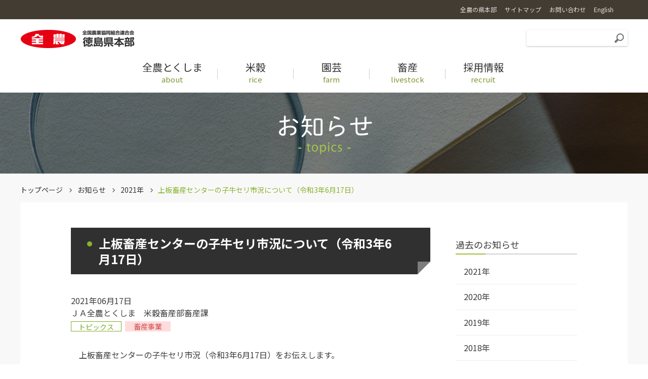

--- FILE ---
content_type: text/html
request_url: https://www.zennoh.or.jp/tm/topics/2021/82396.html
body_size: 17446
content:
<!DOCTYPE html>
<html lang="ja">
	<head>
		<meta charset="UTF-8">
		<title>上板畜産センターの子牛セリ市況について（令和3年6月17日） | お知らせ | ＪＡ全農とくしま</title>
		<meta name="keywords" content="全農,徳島,すだち,ＪＡ,ＪＡ全農とくしま,全国農業協同組合連合会,徳島県本部,とくしま">
<meta name="description" content="ＪＡ全農とくしま（全国農業協同組合連合会徳島県本部）のWebサイトです。ＪＡ全農とくしまは、ＪＡグループのなかで農畜産物の販売や生産資材の供給を通じて、生産者と消費者を安心で結ぶ懸け橋になります。">
<meta name="format-detection" content="telephone=no">
<script>
	(function(ua)
	{
		var codeForTabled = '<meta name="viewport" content="width=1240">';
		var codeForNotTabled = '<meta name="viewport" content="width=device-width">';
		if(ua.indexOf('ipad') >= 0 || (ua.indexOf('macintosh') >= 0 && navigator.standalone != null) || (ua.indexOf('android') >= 0 && ua.indexOf('mobile') < 0))
		{
			document.write(codeForTabled);
		}
		else
		{
			document.write(codeForNotTabled);
		}
	})(navigator.userAgent.toLowerCase());
</script>
<link rel="shortcut icon" href="/favicon.ico" />
<link rel="stylesheet" href="/tm/shared/js/lib/mmenu/jquery.mmenu.all.css" media="print, screen and (max-width:999px)" />
<link rel="stylesheet" href="/tm/shared/css/mmenu.css" media="print, screen and (max-width:999px)" />
<link rel="stylesheet" href="/tm/shared/css/global_header.css" />
<link rel="stylesheet" href="/tm/shared/css/common.css?2" />
<link rel="stylesheet" href="/tm/shared/css/print.css" media="print" />
<link href="https://fonts.googleapis.com/css?family=Noto+Sans+JP:400,700|Noto+Serif+JP:400,700&display=swap&subset=japanese" rel="stylesheet">
<link rel="stylesheet" href="/tm/shared/css/lib/responsive-tables.css" />
<link rel="stylesheet" href="/tm/shared/css/lib/slick/slick.css" media="all" />
<link rel="stylesheet" href="/tm/shared/css/lib/slick/slick-theme.css" media="all" />
<script src="/tm/shared/js/lib/jquery.min.js"></script>
<script src="/tm/shared/js/lib/jquery.easing.1.3.js"></script>
<script src="/tm/shared/js/common.js"></script>
<script src="/tm/shared/js/lib/mmenu/jquery.mmenu.all.min.js"></script>
<script src="/tm/shared/js/lib/imagesloaded.pkgd.min.js"></script>
<script src="/tm/shared/js/lib/responsive-tables.js"></script>
<script src="/tm/shared/js/lib/slick/slick.js"></script>

<!-- Global site tag (gtag.js) - Google Analytics -->
<script async src="https://www.googletagmanager.com/gtag/js?id=UA-119975343-21"></script>
<script>
  window.dataLayer = window.dataLayer || [];
  function gtag(){dataLayer.push(arguments);}
  gtag('js', new Date());

  gtag('config', 'UA-119975343-21');
</script>


    <link rel="stylesheet" type="text/css" href="/tm/shared/css/detail.css" media="all" />
	</head>
	<body>
		<div class="root">
			<div class="header_container" id="header_container">
	<header class="header MM-FIXED js-gnav_container" id="header">
		<div class="skip">
			<p><a href="#main_content" title="ナビゲーションを飛ばす">このページの本文へ移動</a></p>
		</div><a class="open_menu" id="open_menu" href="#drawer"><div class="mmenu_btn"><span></span><span></span><span></span></div></a>
		<div class="global-header sub-header">
	<div class="container">
		<div class="sub-header-inner">
			<div class="sub-header-nav">
				<ul class="nav-list">
					<li class="nav-item"><a class="nav-link" href="https://www.zennoh.or.jp/about/network/pref/index.html" target="_blank"><span class="nav-link-txt">全農の県本部</span></a></li>
					<li class="nav-item"><a class="nav-link" href="/tm/info/sitemap.html"><span class="nav-link-txt">サイトマップ</span></a></li>
					<li class="nav-item"><a class="nav-link" href="/tm/info/contact.html"><span class="nav-link-txt">お問い合わせ</span></a></li>
					<li class="nav-item lang"><a class="nav-link" href="/english/" target="_blank"><span class="nav-link-txt">English</span></a></li>
				</ul>
			</div>
		</div>
	</div>
</div>

		<div class="container">
			<div class="header-1">
				<div class="header-1-l">
					<div class="header-logo"><h1><a href="/tm/"><img src="/tm/shared/img/logo.png" alt="全国農業協同組合連合会 徳島県本部"/></a></h1>
					</div>
				</div>
				<div class="header-1-r">
					<div class="header-search">
						<form class="search" action="https://www.google.co.jp/search" method="get"><input type="text" placeholder="" name="q" title="サイト内検索" value="" /><button type="submit"></button><input type="hidden" value="UTF-8" name="ie" /><input type="hidden" value="UTF-8" name="oe" /><input type="hidden" value="ja" name="hl" /><input type="hidden" value="https://www.zennoh.or.jp/tm/" name="sitesearch" /></form>
					</div>
				</div>
			</div>
			<div class="header-2">
				<div class="header-nav">
					<nav class="gnav init" id="menu">
	<ul>
		<li><a class="js-open_gnav_sub" href="/tm/about/" data-gnav-sub="1"><div class="gnav-text _about"><div class="ja">全農とくしま</div>
			<div class="en">about</div>
		</div></a></li>
		<li><a class="js-open_gnav_sub" href="/tm/rice/" data-gnav-sub="2"><div class="gnav-text _rice"><div class="ja">米穀</div>
			<div class="en">rice</div>
		</div></a></li>
		<li><a class="js-open_gnav_sub" href="/tm/farm/" data-gnav-sub="3"><div class="gnav-text _farm"><div class="ja">園芸</div>
			<div class="en">farm</div>
		</div></a></li>
		<li><a class="js-open_gnav_sub" href="/tm/livestock/" data-gnav-sub="4"><div class="gnav-text _livestock"><div class="ja">畜産</div>
			<div class="en">livestock</div>
		</div></a></li>
		<li><a class="js-open_gnav_sub" href="/tm/info/recruit/ssi/recruit.html" data-gnav-sub="5"><div class="gnav-text _topics"><div class="ja">採用情報</div>
			<div class="en">recruit</div>
		</div></a></li>
	</ul>
</nav>

				</div><a class="search_toggl js-search_toggl" href="#"></a>
			</div>
		</div>
		<div class="gnav_sub_area js-gnav_sub_area">
	<div class="gnav_sub_area__inner">
		<div class="js-slider js-slider-gnav">
			<div class="gnav_sub1 slick-slide">
				<div class="container">
					<div class="gnav_sub">
						<ul class="gnav_sub__list">
							<li><a href="/tm/about/">全農とくしまのトップへ</a></li>
							<li><a href="/tm/about/about.html">事業概要</a></li>
<li><a href="/tm/about/magazine.html">広報誌</a></li>
						</ul>
					</div>
				</div>
			</div>
			<div class="gnav_sub2 slick-slide">
				<div class="container">
					<div class="gnav_sub">
						<ul class="gnav_sub__list">
							<li><a href="/tm/rice/">米穀のトップへ</a></li>
							<li><a href="/tm/rice/ssi/list.html">徳島県産米の生育状況一覧</a></li>
<li><a href="/tm/rice/tokusai/">特別栽培米コシヒカリ乙姫米</a></li>

						</ul>
					</div>
				</div>
			</div>
			<div class="gnav_sub3 slick-slide">
				<div class="container">
					<div class="gnav_sub">
						<ul class="gnav_sub__list">
							<li><a href="/tm/farm/">園芸のトップへ</a></li>
							<li><a href="/tm/farm/pdf/index_calendar.pdf" target="_blank"><span class="pdf">青果物出荷カレンダー</span></a></li>
<li><a href="/tm/farm/recipe.html">レシピ</a></li>
<li><a href="https://aios.zennoh.or.jp/aios_v4/" target="_blank"><span class="ext">青果情報提供システム「AIOS」</span></a></li>

						</ul>
					</div>
				</div>
			</div>
			<div class="gnav_sub4 slick-slide">
				<div class="container">
					<div class="gnav_sub">
						<ul class="gnav_sub__list">
							<li><a href="/tm/livestock/">畜産のトップへ</a></li>
							<li><a href="/tm/livestock/ssi/list.html">牛セリ市況一覧</a></li>

						</ul>
					</div>
				</div>
			</div>
			<div class="gnav_sub5 slick-slide">
				<div class="container">
					<div class="gnav_sub">
						<ul class="gnav_sub__list">
							<li><a href="/tm/info/recruit/ssi/recruit.html">採用情報のトップへ</a></li>
							<li><a href="/tm/info/recruit/interview.html">先輩職員の声</a></li>
						</ul>
					</div>
				</div>
			</div>
		</div>
	</div>
</div>

	</header>
</div>

			<div class="category_line" style="background-image: url('/tm/shared/img/category/bg_topics.jpg');">
				<div class="container"><h2 class="title"><img src="/tm/shared/img/category/h2_topics.png" alt="お知らせ"></h2></div>
			</div>
			<div class="main_content" id="main_content">
				<div class="container">
					<div class="breadcrumb_area">
						<ul class="bread_crumb cancel">
							<li><a class="node" href="/tm/">トップページ</a></li>
							<li><a class="node" href="/tm/topics/">お知らせ</a></li>
							<li><a class="node" href="/tm/topics/2021">2021年</a></li>
							<li>上板畜産センターの子牛セリ市況について（令和3年6月17日）</li>
						</ul>
					</div>
					<div class="panel">
						<div class="panel_inner _2column js-sticky_root">
							<div class="main_column cms_news_detail" data-date="2021-06-17">
								<div class="content_section mt-content ">
									<h3>上板畜産センターの子牛セリ市況について（令和3年6月17日）</h3>
									<div class="cms_news_detail__info">
										<div class="cms_news_detail__info__1">
											<div>2021年06月17日</div>
											<div>ＪＡ全農とくしま　米穀畜産部畜産課</div>
										</div>
										<div class="cms_news_detail__info__2">
											<div class="cate cate-all"><div class="label topics">トピックス</div><div class="label livestock">畜産事業</div></div>
										</div>
									</div>

									<div>
										<section>


											
											
											
											
											
											
											
											
											

											
												<div class="section01">
													
													
													
														<div class="section02">
															
																<div class="figureContainer mb-2">
																	
																	
																		<div>
																			<p>　上板畜産センターの子牛セリ市況（令和3年6月17日）をお伝えします。</p>
																		</div>
																	
																	<!-- /figureContainer-->
																</div>
															
															
															<p class="textLink01"><a href="https://www.zennoh.or.jp/tm/livestock/koushiseri_20210617.pdf">子牛セリ市況（令和3年6月17日）</a></p>
															<p class="textLink01"><a href="https://www.zennoh.or.jp/tm/livestock/list.html">セリ市況の過去データはこちら</a></p>
															
															
															<!-- /section02-->
														</div>
													
													
													
													
																			
													
													
													<!-- /section01-->
												</div>
											


										</section>
									</div>
								</div>
							</div>
							<div class="sub_column">
								<div class="sub_menu_area js-sticky">
									<h4>過去のお知らせ</h4>
									<ul class="cancel sub_menu_list">

										<li><a href="/tm/topics/2021/">2021&#24180;</a></li>

										<li><a href="/tm/topics/2020/">2020&#24180;</a></li>

										<li><a href="/tm/topics/2019/">2019&#24180;</a></li>

										<li><a href="/tm/topics/2018/">2018&#24180;</a></li>

										<li><a href="/tm/topics/2017/">2017&#24180;</a></li>

										<li><a href="/tm/topics/2016/">2016&#24180;</a></li>

										<li><a href="/tm/topics/2015/">2015&#24180;</a></li>

										<li><a href="/tm/topics/2014/">2014&#24180;</a></li>

									</ul>
								</div>
							</div>
						</div>
					</div>
				</div>
			</div>
<footer class="footer">
	<div class="footer-1">
		<div class="container">
			<div class="footer-sitemap">
				<div class="group">
					<div class="head"><a class="title" href="/tm/topics/">お知らせ</a></div>
				</div>
				<div class="group">
					<div class="head"><a class="title" href="/tm/about/">全農とくしま</a></div>
					<div class="body">
						<ul>
							<li><a href="/tm/about/about.html">事業概要</a></li>
<li><a href="/tm/about/magazine.html">広報誌</a></li>
						</ul>
					</div>
				</div>
				<div class="group">
					<div class="head"><a class="title" href="/tm/rice/">米穀</a></div>
					<div class="body">
						<ul>
							<li><a href="/tm/rice/ssi/list.html">徳島県産米の生育状況一覧</a></li>
<li><a href="/tm/rice/tokusai/">特別栽培米コシヒカリ乙姫米</a></li>

						</ul>
					</div>
				</div>
				<div class="group">
					<div class="head"><a class="title" href="/tm/farm/">園芸</a></div>
					<div class="body">
						<ul>
							<li><a href="/tm/farm/pdf/index_calendar.pdf" target="_blank"><span class="pdf">青果物出荷カレンダー</span></a></li>
<li><a href="/tm/farm/recipe.html">レシピ</a></li>
<li><a href="https://aios.zennoh.or.jp/aios_v4/" target="_blank"><span class="ext">青果情報提供システム「AIOS」</span></a></li>

						</ul>
					</div>
				</div>
				<div class="group">
					<div class="head"><a class="title" href="/tm/livestock/">畜産</a></div>
					<div class="body">
						<ul>
							<li><a href="/tm/livestock/ssi/list.html">牛セリ市況一覧</a></li>

						</ul>
					</div>
				</div>
				<div class="group">
					<div class="head"><a class="title" href="/tm/info/recruit/ssi/recruit.html">採用情報</a></div>
					<div class="body">
						<ul>
							<li><a href="/tm/info/recruit/interview.html">先輩職員の声</a></li>
						</ul>
					</div>
				</div>
				<div class="group">
					<div class="head"><a class="title" href="/tm/info/term.html">ご利用にあたって</a></div>
				</div>
			</div>
		</div>
	</div>
	<div class="footer-2">
		<div class="scroll_to_top" id="scroll_to_top"><a href="#top"><div class="_inner"><img src="/tm/shared/img/scroll_to_top.png" alt="PAGE TOP"/></div></a></div>
		<div class="container">
			<div class="footer-2-inner">
				<div class="footer-copyright">Copyright © ZEN-NOH TOKUSHIMA All Rights Reserved.</div>
				<div class="footer-menu">
					<div class="footer-menu-1">
						<ul>
							<li><a href="https://www.zennoh.or.jp/information/privacy/" target="_blank">個人情報保護方針</a></li>
							<li><a href="/tm/info/link.html">リンク</a></li>
							<li><a href="/tm/info/contact.html">お問い合わせ</a></li>
						</ul>
					</div>
					<div class="footer-menu-2">
						<ul></ul>
					</div>
				</div>
				<div class="footer-logo"><a href="/tm"><img src="/tm/shared/img/logo_footer.png" alt="全国農業協同組合連合会 徳島県本部"/></a></div>
			</div>
		</div>
	</div>
</footer>

		</div>
<nav class="drawer pc_none" id="drawer">
	<ul>
		<li class="drawer__li"><a class="drawer__a" href="/tm/about/">全農とくしま</a>
			<ul>
				<li><a href="/tm/about/about.html">事業概要</a></li>
<li><a href="/tm/about/magazine.html">広報誌</a></li>
			</ul>
		</li>
		<li class="drawer__li"><a class="drawer__a" href="/tm/rice/">米穀</a>
			<ul>
				<li><a href="/tm/rice/ssi/list.html">徳島県産米の生育状況一覧</a></li>
<li><a href="/tm/rice/tokusai/">特別栽培米コシヒカリ乙姫米</a></li>

			</ul>
		</li>
		<li class="drawer__li"><a class="drawer__a" href="/tm/farm/">園芸</a>
			<ul>
				<li><a href="/tm/farm/pdf/index_calendar.pdf" target="_blank"><span class="pdf">青果物出荷カレンダー</span></a></li>
<li><a href="/tm/farm/recipe.html">レシピ</a></li>
<li><a href="https://aios.zennoh.or.jp/aios_v4/" target="_blank"><span class="ext">青果情報提供システム「AIOS」</span></a></li>

			</ul>
		</li>
		<li class="drawer__li"><a class="drawer__a" href="/tm/livestock/">畜産</a>
			<ul>
				<li><a href="/tm/livestock/ssi/list.html">牛セリ市況一覧</a></li>

			</ul>
		</li>
		<li class="drawer__li"><a class="drawer__a" href="/tm/info/recruit/ssi/recruit.html">採用情報</a>
			<ul>
				<li><a href="/tm/info/recruit/interview.html">先輩職員の声</a></li>
			</ul>
		</li>
		<li class="drawer__bottom"><span class="drawer__bottom__li"><a class="link" href="/tm/info/term.html">ご利用にあたって</a><a class="link" href="https://www.zennoh.or.jp/information/privacy/" target="_blank">個人情報保護方針</a><a class="link" href="/tm/info/link.html">リンク</a><a class="link" href="/tm/info/contact.html">お問い合わせ</a><a class="link" href="/tm/info/sitemap.html">サイトマップ</a></span>
			<form class="drawer__search" action="//www.google.co.jp/search" method="get"><span class="search"><input type="text" placeholder="" name="q" title="サイト内検索" value=""/><button type="submit"></button><input type="hidden" value="UTF-8" name="ie"/><input type="hidden" value="UTF-8" name="oe"/><input type="hidden" value="ja" name="hl"/><input type="hidden" value="https://www.zennoh.or.jp/tm/" name="sitesearch"/></span></form>
		</li>
	</ul>
</nav>

	</body>
</html>





--- FILE ---
content_type: text/css
request_url: https://www.zennoh.or.jp/tm/shared/css/common.css?2
body_size: 114960
content:
@charset "UTF-8";
/*! normalize.css v5.0.0 | MIT License | github.com/necolas/normalize.css */
/**
 * 1. Change the default font family in all browsers (opinionated).
 * 2. Correct the line height in all browsers.
 * 3. Prevent adjustments of font size after orientation changes in
 *    IE on Windows Phone and in iOS.
 */
/* Document
   ========================================================================== */
html {
  font-family: sans-serif;
  /* 1 */
  line-height: 1.15;
  /* 2 */
  -ms-text-size-adjust: 100%;
  /* 3 */
  -webkit-text-size-adjust: 100%;
  /* 3 */ }

/* Sections
   ========================================================================== */
/**
 * Remove the margin in all browsers (opinionated).
 */
body {
  margin: 0; }

/**
 * Add the correct display in IE 9-.
 */
article,
aside,
footer,
header,
nav,
section {
  display: block; }

/**
 * Correct the font size and margin on `h1` elements within `section` and
 * `article` contexts in Chrome, Firefox, and Safari.
 */
h1 {
  font-size: 2em;
  margin: 0.67em 0; }

/* Grouping content
   ========================================================================== */
/**
 * Add the correct display in IE 9-.
 * 1. Add the correct display in IE.
 */
figcaption,
figure,
main {
  /* 1 */
  display: block; }

/**
 * Add the correct margin in IE 8.
 */
figure {
  margin: 1em 40px; }

/**
 * 1. Add the correct box sizing in Firefox.
 * 2. Show the overflow in Edge and IE.
 */
hr {
  box-sizing: content-box;
  /* 1 */
  height: 0;
  /* 1 */
  overflow: visible;
  /* 2 */ }

/**
 * 1. Correct the inheritance and scaling of font size in all browsers.
 * 2. Correct the odd `em` font sizing in all browsers.
 */
pre {
  font-family: monospace, monospace;
  /* 1 */
  font-size: 1em;
  /* 2 */ }

/* Text-level semantics
   ========================================================================== */
/**
 * 1. Remove the gray background on active links in IE 10.
 * 2. Remove gaps in links underline in iOS 8+ and Safari 8+.
 */
a {
  background-color: transparent;
  /* 1 */
  -webkit-text-decoration-skip: objects;
  /* 2 */ }

/**
 * Remove the outline on focused links when they are also active or hovered
 * in all browsers (opinionated).
 */
a:active,
a:hover {
  outline-width: 0; }

/**
 * 1. Remove the bottom border in Firefox 39-.
 * 2. Add the correct text decoration in Chrome, Edge, IE, Opera, and Safari.
 */
abbr[title] {
  border-bottom: none;
  /* 1 */
  text-decoration: underline;
  /* 2 */
  text-decoration: underline dotted;
  /* 2 */ }

/**
 * Prevent the duplicate application of `bolder` by the next rule in Safari 6.
 */
b,
strong {
  font-weight: inherit; }

/**
 * Add the correct font weight in Chrome, Edge, and Safari.
 */
b,
strong {
  font-weight: bolder; }

/**
 * 1. Correct the inheritance and scaling of font size in all browsers.
 * 2. Correct the odd `em` font sizing in all browsers.
 */
code,
kbd,
samp {
  font-family: monospace, monospace;
  /* 1 */
  font-size: 1em;
  /* 2 */ }

/**
 * Add the correct font style in Android 4.3-.
 */
dfn {
  font-style: italic; }

/**
 * Add the correct background and color in IE 9-.
 */
mark {
  background-color: #ff0;
  color: #000; }

/**
 * Add the correct font size in all browsers.
 */
small {
  font-size: 80%; }

/**
 * Prevent `sub` and `sup` elements from affecting the line height in
 * all browsers.
 */
sub,
sup {
  font-size: 75%;
  line-height: 0;
  position: relative;
  vertical-align: baseline; }

sub {
  bottom: -0.25em; }

sup {
  top: -0.5em; }

/* Embedded content
   ========================================================================== */
/**
 * Add the correct display in IE 9-.
 */
audio,
video {
  display: inline-block; }

/**
 * Add the correct display in iOS 4-7.
 */
audio:not([controls]) {
  display: none;
  height: 0; }

/**
 * Remove the border on images inside links in IE 10-.
 */
img {
  border-style: none; }

/**
 * Hide the overflow in IE.
 */
svg:not(:root) {
  overflow: hidden; }

/* Forms
   ========================================================================== */
/**
 * 1. Change the font styles in all browsers (opinionated).
 * 2. Remove the margin in Firefox and Safari.
 */
button,
input,
optgroup,
select,
textarea {
  font-size: 100%;
  /* 1 */
  line-height: 1.15;
  /* 1 */
  margin: 0;
  /* 2 */ }

/**
 * Show the overflow in IE.
 * 1. Show the overflow in Edge.
 */
button,
input {
  /* 1 */
  overflow: visible; }

/**
 * Remove the inheritance of text transform in Edge, Firefox, and IE.
 * 1. Remove the inheritance of text transform in Firefox.
 */
button,
select {
  /* 1 */
  text-transform: none; }

/**
 * 1. Prevent a WebKit bug where (2) destroys native `audio` and `video`
 *    controls in Android 4.
 * 2. Correct the inability to style clickable types in iOS and Safari.
 */
button,
html [type="button"],
[type="reset"],
[type="submit"] {
  -webkit-appearance: button;
  /* 2 */ }

/**
 * Remove the inner border and padding in Firefox.
 */
button::-moz-focus-inner,
[type="button"]::-moz-focus-inner,
[type="reset"]::-moz-focus-inner,
[type="submit"]::-moz-focus-inner {
  border-style: none;
  padding: 0; }

/**
 * Restore the focus styles unset by the previous rule.
 */
button:-moz-focusring,
[type="button"]:-moz-focusring,
[type="reset"]:-moz-focusring,
[type="submit"]:-moz-focusring {
  outline: 1px dotted ButtonText; }

/**
 * Change the border, margin, and padding in all browsers (opinionated).
 */
fieldset {
  border: 1px solid #c0c0c0;
  margin: 0 2px;
  padding: 0.35em 0.625em 0.75em; }

/**
 * 1. Correct the text wrapping in Edge and IE.
 * 2. Correct the color inheritance from `fieldset` elements in IE.
 * 3. Remove the padding so developers are not caught out when they zero out
 *    `fieldset` elements in all browsers.
 */
legend {
  box-sizing: border-box;
  /* 1 */
  color: inherit;
  /* 2 */
  display: table;
  /* 1 */
  max-width: 100%;
  /* 1 */
  padding: 0;
  /* 3 */
  white-space: normal;
  /* 1 */ }

/**
 * 1. Add the correct display in IE 9-.
 * 2. Add the correct vertical alignment in Chrome, Firefox, and Opera.
 */
progress {
  display: inline-block;
  /* 1 */
  vertical-align: baseline;
  /* 2 */ }

/**
 * Remove the default vertical scrollbar in IE.
 */
textarea {
  overflow: auto; }

/**
 * 1. Add the correct box sizing in IE 10-.
 * 2. Remove the padding in IE 10-.
 */
[type="checkbox"],
[type="radio"] {
  box-sizing: border-box;
  /* 1 */
  padding: 0;
  /* 2 */ }

/**
 * Correct the cursor style of increment and decrement buttons in Chrome.
 */
[type="number"]::-webkit-inner-spin-button,
[type="number"]::-webkit-outer-spin-button {
  height: auto; }

/**
 * 1. Correct the odd appearance in Chrome and Safari.
 * 2. Correct the outline style in Safari.
 */
[type="search"] {
  -webkit-appearance: textfield;
  /* 1 */
  outline-offset: -2px;
  /* 2 */ }

/**
 * Remove the inner padding and cancel buttons in Chrome and Safari on macOS.
 */
[type="search"]::-webkit-search-cancel-button,
[type="search"]::-webkit-search-decoration {
  -webkit-appearance: none; }

/**
 * 1. Correct the inability to style clickable types in iOS and Safari.
 * 2. Change font properties to `inherit` in Safari.
 */
::-webkit-file-upload-button {
  -webkit-appearance: button;
  /* 1 */
  font: inherit;
  /* 2 */ }

/* Interactive
   ========================================================================== */
/*
 * Add the correct display in IE 9-.
 * 1. Add the correct display in Edge, IE, and Firefox.
 */
details,
menu {
  display: block; }

/*
 * Add the correct display in all browsers.
 */
summary {
  display: list-item; }

/* Scripting
   ========================================================================== */
/**
 * Add the correct display in IE 9-.
 */
canvas {
  display: inline-block; }

/**
 * Add the correct display in IE.
 */
template {
  display: none; }

/* Hidden
   ========================================================================== */
/**
 * Add the correct display in IE 10-.
 */
[hidden] {
  display: none; }

html, body, div, span, applet, object, iframe, h1, h2, h3, h4, h5, h6, p, blockquote, pre, a, abbr, acronym, address, big, cite, code, del, dfn, em, img, ins, kbd, q, s, samp, small, strike, strong, sub, sup, tt, var, b, u, i, center, dl, dt, dd, ol, ul, li, fieldset, form, label, legend, table, caption, tbody, tfoot, thead, tr, th, td, article, aside, canvas, details, embed, figure, figcaption, footer, header, hgroup, menu, nav, output, ruby, section, summary, time, mark, audio, video {
  margin: 0;
  padding: 0;
  border: 0; }

/**************************
Compass Text Replacement
*/
/**************************
Inline List
*/
/**************************
Inline Block List
*/
/**************************
horizontal-list
*/
/**************************
Bullets
*/
/* simple clearfix */
/**************************
@mixin for sprite
*/
/**************************
Compass Text Replacement
*/
/**************************
Inline List
*/
/**************************
Inline Block List
*/
/**************************
horizontal-list
*/
/**************************
Bullets
*/
/* simple clearfix */
/**************************
@mixin for sprite
*/
/***********************************************************************
 ***********************************************************************
 ***********************************************************************

## Foundation
ブラウザ仕様をフラットにする

文字色 : palette('color');
リンク : $link_color
ホバー : $hover_color

*/
body {
  -webkit-font-smoothing: antialiased; }

html, body, div, span, applet, object, iframe, h1, h2, h3, h4, h5, h6, p, blockquote, pre, a, abbr, acronym, address, big, cite, code, del, dfn, em, img, ins, kbd, q, s, samp, small, strike, strong, sub, sup, tt, var, b, u, i, center, dl, dt, dd, ol, ul, li, fieldset, form, label, legend, table, caption, tbody, tfoot, thead, tr, th, td, article, aside, canvas, details, embed, figure, figcaption, footer, header, hgroup, menu, nav, output, ruby, section, summary, time, mark, audio, video {
  margin: 0;
  padding: 0;
  border: 0; }

li {
  list-style: none; }

input,
textarea {
  outline: 0; }

input::-moz-placeholder {
  color: #999;
  opacity: .75; }

input::-webkit-input-placeholder {
  color: #999;
  opacity: .75; }

input:-ms-input-placeholder {
  color: #999;
  opacity: .75; }

.none {
  display: none; }

body {
  font-family: "Noto Sans JP", "ヒラギノ角ゴ ProN", "Hiragino Kaku Gothic ProN", "メイリオ", Meiryo, "ＭＳ Ｐゴシック", "MS PGothic", sans-serif;
  font-size: 1rem;
  line-height: 1.7;
  background: #fff;
  color: #3e3c3c; }

.gmap {
  width: 100%; }
  .gmap > iframe {
    max-width: 100%; }
  .gmap > img {
    max-width: 100%; }

.gcalendar {
  max-width: 100%; }
  .gcalendar > iframe {
    max-width: 100%; }
  .gcalendar > img {
    max-width: 100%; }

.twitter {
  overflow: hidden; }
  .twitter > iframe {
    margin-left: auto;
    margin-right: auto; }

.img {
  max-width: 100%;
  display: block; }

/***********************************************************************
 ***********************************************************************
 ***********************************************************************

## Utility - Cosmetic

ユーティリティー設定。
このサイト専用というわけでもない共通設定。

*/
/*

<div class="_h3">.bold</div>

太字。

	<span class="bold">太い文字</span><br>
	<span class="em">太い文字</span>

*/
em,
.bold,
.em {
  font-weight: bold;
  font-style: normal; }

/*

<div class="_h3">.underline</div>

下線。

	<span class="underline">テキスト</span><br>

*/
.underline {
  text-decoration: underline; }

/*

<div class="_h3">.red .caution</div>

赤文字。

	<span class="caution">赤い文字</span><br>
	<span class="red">赤い文字</span>

*/
.caution,
.red_text,
.text-red {
  color: #E60012;
  text-decoration-color: #E60012; }

/*

<div class="_h3">.orange_text</div>

オレンジ文字。

	<span class="orange_text">オレンジ文字</span>

*/
.orange_text {
  color: #000;
  font-weight: bold; }

.orange_text2 {
  color: #dd5547; }

/*

<div class="_h3">.white_text</div>

白文字。

	<span class="white_text">オレンジ文字</span>

*/
.white_text {
  color: #fff; }

/*

<div class="_h3">.blue_text</div>

時々使う青文字

	<div class="blue_text">テキスト</div>

*/
.blue_text {
  color: #000;
  font-weight: bold; }

.small_text {
  font-size: 0.75rem; }

/*

<div class="_h3">.yellow_text</div>

時々使う青文字

	<div class="yellow_text">テキスト</div>

*/
.yellow_text {
  color: #a67f07;
  font-weight: bold; }

/*

<div class="_h3">.gray_text</div>

時々使う灰色文字

	<div class="gray_text">テキスト</div>

*/
.gray_text {
  color: #888; }

/*

<div class="_h3">.pink_text</div>

ピンク文字

	<div class="pink_text">テキスト</div>

*/
.pink_text {
  color: #ff7bac; }

/*

<div class="_h3">.center</div>

適当に中央によせたい。

3つ指定してます
margin-left: auto;
margin-right: auto;
text-align: center;

	<div class="center">テキスト</div>

*/
.center {
  display: block;
  margin-left: auto;
  margin-right: auto;
  text-align: center; }

/*

<div class="_h3">.center_position</div>

画像を適当に中央によせたい。
親要素に relative が必要
width と height は個別に指定した方がいい

	<div class='line'>
		<img class="center_position" src="http://placehold.it/100x100" alt="">
	</div>

*/
.center_position {
  position: absolute;
  top: 50%;
  left: 50%;
  transform: translate(-50%, -50%); }

/*

<div class="_h3">.center_text</div>

text-align: right 。 float はしない。

	<div class="center_text">テキスト</div>

*/
.center_text {
  text-align: center; }

/*

<div class="_h3">.right_text</div>

text-align: right 。 float はしない。

	<div class="right_text">テキスト</div>

*/
.right_text {
  text-align: right; }

.float_right {
  float: right;
  padding-left: .2em;
  padding-bottom: .5em; }

.float_left {
  float: left;
  padding-right: .2em;
  padding-bottom: .5em; }

.clear_both {
  clear: both; }

/*

<div class="_h3">.clearfix</div>

	<div class="clearfix">テキスト</div>

*/
.clearfix::after {
  content: '';
  display: block;
  height: 0;
  clear: both;
  visibility: hidden; }

.clearfix {
  display: inline-block; }

* html .clearfix {
  height: 1%; }

.clearfix {
  display: block; }

/*

<div class="_h3">.clear</div>

clear: both; だけしたい時。

	<div class="clear">テキスト</div>

*/
.clear {
  clear: both; }

/*

<div class="_h3">.no_text</div>

背景画像だけを表示して、テキストを吹き飛ばして非表示にしたい。 text-indent: 120%;
(下記例の info_title _hosp クラスはサンプルをわかりやすくするための指定。)

	<div class="info_title _hosp no_text">テキスト</div>

.no_text {
	text-indent: 120%;
	line-height: 0;
	white-space: nowrap;
	overflow: hidden;
	display: block;
}
*/
.no_text,
.hide-text {
  text-indent: -119988px;
  overflow: hidden;
  text-align: left; }

/*

<div class="_h3">.on_opacity</div>

:hover で透明化する aタグ。 opacity はサイト統一と考えて、基本ここにしか書いていません。

	<a href="#" class="on_opacity">マウスオーバーで透明化するリンクテキスト</a>

*/
.on_opacity:hover {
  text-decoration: none;
  opacity: 0.7;
  transition: 0.2s opacity; }

/*

<div class="_h3">.ellipsis</div>

領域からはみ出た場合に「...」を表示する。ブラウザの挙動がおかしいのであまりにあてにしない。

	<div class="ellipsis" style="width: 100px;">長いテキスト長いテキスト長いテキスト長いテキスト</div>

*/
.ellipsis {
  text-overflow: ellipsis;
  overflow: hidden;
  white-space: nowrap; }

/*

<div class="_h3">.no_wrap</div>

改行せず、領域を貫通するテキスト。 PCのために書く時、SPで改行をせず表示が壊れないかに注意。

	<div class="no_wrap">テキスト</div>

*/
.no_wrap {
  white-space: nowrap; }

/*

<div class="_h3">.mb_1em</div>

*/
.root .main_content .mb-3 {
  margin-bottom: 3em; }

.root .main_content .mb-2 {
  margin-bottom: 2em; }

.root .main_content .mb-1_5 {
  margin-bottom: 1.5em; }

.root .main_content .mb-1 {
  margin-bottom: 1em; }

.root .main_content .mb-05 {
  margin-bottom: .5em; }

.root .main_content .mb-0 {
  margin-bottom: 0; }

.root .main_content .mt-3 {
  margin-top: 3em; }

.root .main_content .mt-2 {
  margin-top: 2em; }

.root .main_content .mt-1_5 {
  margin-top: 1.5em; }

.root .main_content .mt-1 {
  margin-top: 1em; }

.root .main_content .mt-05 {
  margin-top: .5em; }

.root .main_content .mt-0 {
  margin-top: 0; }

.root .main_content .ml-3 {
  margin-left: 3em; }

.root .main_content .ml-2 {
  margin-left: 2em; }

.root .main_content .ml-1_5 {
  margin-left: 1.5em; }

.root .main_content .ml-1 {
  margin-left: 1em; }

.root .main_content .ml-05 {
  margin-left: .5em; }

.root .main_content .ml-0 {
  margin-left: 0; }

.root .main_content .mr-3 {
  margin-right: 3em; }

.root .main_content .mr-2 {
  margin-right: 2em; }

.root .main_content .mr-1_5 {
  margin-right: 1.5em; }

.root .main_content .mr-1 {
  margin-right: 1em; }

.root .main_content .mr-05 {
  margin-right: .5em; }

.root .main_content .mr-0 {
  margin-right: 0; }

.root .main_content .my-3 {
  margin-top: 3em;
  margin-bottom: 3em; }

.root .main_content .my-2 {
  margin-top: 2em;
  margin-bottom: 2em; }

.root .main_content .my-1_5 {
  margin-top: 1.5em;
  margin-bottom: 1.5em; }

.root .main_content .my-1 {
  margin-top: 1em;
  margin-bottom: 1em; }

.root .main_content .my-05 {
  margin-top: .5em;
  margin-bottom: .5em; }

.root .main_content .my-0 {
  margin-top: 0;
  margin-bottom: 0; }

.root .main_content .mx-3 {
  margin-left: 3em;
  margin-right: 3em; }

.root .main_content .mx-2 {
  margin-left: 2em;
  margin-right: 2em; }

.root .main_content .mx-1_5 {
  margin-left: 1.5em;
  margin-right: 1.5em; }

.root .main_content .mx-1 {
  margin-left: 1em;
  margin-right: 1em; }

.root .main_content .mx-05 {
  margin-left: .5em;
  margin-right: .5em; }

.root .main_content .mx-0 {
  margin-left: 0;
  margin-right: 0; }

/*

<div class="_h3">.tel</div>

comment

	<div class="fot_m">外来診療</div>

*/
.tel_link {
  word-wrap: break-word; }

/**************************
.image_radius
*/
.image_radius {
  border-radius: 25px; }

.root .no_radius {
  border-radius: inherit; }

/**************************
.skip
*/
.skip {
  border-style: none;
  height: 0;
  margin: 0;
  overflow: hidden;
  padding: 0;
  position: absolute;
  right: 0;
  top: 0;
  width: 0;
  z-index: 100; }

.fb_page_container {
  margin-left: auto;
  margin-right: auto;
  text-align: center; }

/**************************
Compass Text Replacement
*/
/**************************
Inline List
*/
/**************************
Inline Block List
*/
/**************************
horizontal-list
*/
/**************************
Bullets
*/
/* simple clearfix */
/**************************
@mixin for sprite
*/
/***********************************************************************
 ***********************************************************************
 ***********************************************************************

## Component - Base

コンポーネント設定。
各ページでよく使い回す記述。
このサイト専用の共通設定。


*/
/**************************
heading
*/
/**************************
.main_content
*/
.main_content ul:not(.cancel):not(:last-child) {
  margin-bottom: 1em; }

.main_content ul:not(.cancel) > li {
  padding-left: 1.4em;
  margin-bottom: .3em;
  position: relative;
  top: 0;
  left: 0; }
  @media screen and (min-width: 1000px), print {
    .main_content ul:not(.cancel) > li {
      font-size: 1rem;
      line-height: 1.7; } }
  @media screen and (max-width: 999px) {
    .main_content ul:not(.cancel) > li {
      font-size: 0.938rem;
      line-height: 2; } }
  .main_content ul:not(.cancel) > li::before {
    content: '';
    display: block;
    position: absolute;
    left: .5em;
    width: 5px;
    height: 5px;
    background-color: #a0bf3b;
    border-radius: 2.5px; }
    @media screen and (min-width: 1000px), print {
      .main_content ul:not(.cancel) > li::before {
        top: 1.5ex; } }
    @media screen and (max-width: 999px) {
      .main_content ul:not(.cancel) > li::before {
        top: 1.6ex; } }
.main_content ul:not(.cancel):not(.inline_block_list):not(.pc_inline_block_list) > li:last-child {
  margin-bottom: 0; }

.main_content ol:not(.cancel) {
  list-style: none;
  counter-reset: num; }
  .main_content ol:not(.cancel):not(:last-child) {
    margin-bottom: 1em; }
  .main_content ol:not(.cancel) > li {
    padding-left: 1.4em;
    margin-bottom: .3em;
    position: relative;
    top: 0;
    left: 0; }
    @media screen and (min-width: 1000px), print {
      .main_content ol:not(.cancel) > li {
        font-size: 1rem;
        line-height: 1.7; } }
    @media screen and (max-width: 999px) {
      .main_content ol:not(.cancel) > li {
        font-size: 0.938rem;
        line-height: 2; } }
    .main_content ol:not(.cancel) > li::before {
      counter-increment: num;
      content: counter(num) ".";
      color: #a0bf3b;
      font-weight: normal;
      position: absolute;
      left: .1em;
      text-align: right;
      width: 1em; }
  .main_content ol:not(.cancel):not(.inline_block_list) > li:last-child {
    margin-bottom: 0; }

.table {
  width: 100%;
  border-collapse: collapse;
  background-color: #fff; }
  .table:not(:last-child) {
    margin-bottom: 1em; }
  .table caption {
    display: none; }
    .table caption.cap {
      display: block;
      text-align: left;
      font-weight: bold;
      padding-bottom: .5em; }
  .table th,
  .table td {
    vertical-align: top;
    font-weight: normal;
    border: 1px solid #999999;
    box-sizing: border-box; }
    @media screen and (min-width: 1000px), print {
      .table th,
      .table th p,
      .table td,
      .table td p {
        line-height: 1.7; } }
    @media screen and (max-width: 999px) {
      .table th,
      .table th p,
      .table td,
      .table td p {
        line-height: 2; } }
    @media screen and (min-width: 1000px), print {
      .table th,
      .table td {
        padding: 0.5em 0.85em; } }
    @media screen and (max-width: 999px) {
      .table th,
      .table td {
        padding: 0.35em 0.4em;
        line-height: 1.5; } }
  .table th {
    background-color: #f0f5e0;
    color: #3e3c3c;
    font-weight: bold;
    text-align: left;
    vertical-align: middle;
    text-align: center; }
  .table td {
    background-color: #fff; }
  .table thead th {
    background-color: #f0f5e0; }
  @media screen and (min-width: 1000px), print {
    .table tbody th {
      width: 200px; } }
  @media screen and (max-width: 999px) {
    .table tbody th {
      width: 120px; } }
  .table._th_sm th {
    width: 5em; }

.responsive_table_area:not(:last-child) {
  margin-bottom: 1em; }


.anotation {
  position: relative;
  top: 0;
  left: 0;
  line-height: 1.5;
  padding-left: 1.3em; }
  
  .anotation::before {
    content: '※';
    width: 1em;
    position: absolute;
    top: .04em;
    left: 0; }
  
  .anotation-red {
    color: #E60012; }
    
    .anotation-red::before {
      color: #E60012; }
  
  .anotation-black {
    color: #3e3c3c; }
    
    .anotation-black::before {
      color: #3e3c3c; }
  
  .anotation-right {
    float: right; }

small.anotation::before {
  top: -.2em; }

/**************************

## - p

*/
/*

<div class="_h3">p</div>

*/
section p:not(:last-child) {
  margin-bottom: 1em; }

p {
  color: #3e3c3c; }

@media screen and (min-width: 1000px), print {
  p {
    font-size: 1rem;
    line-height: 1.7; } }

@media screen and (max-width: 999px) {
  p {
    font-size: 0.938rem;
    line-height: 2; } }

/**************************
.content_section
*/
@media screen and (min-width: 1000px), print {
  .content_section:not(:last-child) {
    margin-bottom: 100px; }
  .content_section._sm:not(:last-child) {
    margin-bottom: 50px; }
  .content_section._sm2:not(:last-child) {
    margin-bottom: 40px; } }

@media screen and (max-width: 999px) {
  .content_section:not(:last-child) {
    margin-bottom: 60px; }
  .content_section._sm:not(:last-child) {
    margin-bottom: 40px; }
  .content_section._sm2:not(:last-child) {
    margin-bottom: 40px; } }

/**************************
.indent
*/
@media screen and (min-width: 1000px), print {
  .main_content .indent,
  .main_content .pc_indent {
    padding-left: 30px; } }

@media screen and (max-width: 999px) {
  .main_content .indent {
    padding-left: 0;
    padding-right: 0; }
  .main_content .sp_indent {
    padding-left: 7.5px;
    padding-right: 7.5px; } }

/**************************

## - a リンク設定

*/
/*

<div class="_h3">a</div>

基本のリンク設定

	<a href="#" class="a">テキスト</a>

*/
a {
  color: #005599;
  text-decoration: none; }
  a:hover {
    color: #005599; }
  a:visited {
    color: #000099; }
  section a:hover {
    text-decoration: underline; }
  section a.no_border {
    text-decoration: none; }

.url {
  text-decoration: underline;
  color: #005599;
  word-break: break-all; }
  .url:hover, .url:focus, .url:active {
    color: #005599;
    text-decoration: none; }

input:focus, input:active,
textarea:focus,
textarea:active {
  /*text-decoration: underline;*/
  outline: 2px solid #a6a6a6; }

/*

<div class="_h3">.outlink</div>

外部リンク。後ろに矢印画像を表示する

	<a href="#" class="outlink">テキスト</a>

*/
.out::after,
.ext::after,
.outlink::after,
.icon_out::after,
.icon_ext::after {
  content: '';
  display: inline-block;
  background: url("../img/icon/ext.png") 0 center no-repeat transparent;
  background-size: 17px 20px;
  width: 17px;
  height: 20px;
  position: relative;
  top: .4em;
  margin-left: 0px;
  margin-top: -10px; }

/**************************

## - .btn - 汎用ボタン

*/
/*

<div class="_h3">.btn</div>

汎用ボタン。

*/
.btn {
  display: inline-block;
  align-items: center;
  text-decoration: none;
  text-align: center;
  background-color: #88b22f;
  color: #fff;
  line-height: 1.3;
  box-sizing: border-box;
  position: relative;
  top: 0;
  left: 0;
  transition: background-color 0.1s cubic-bezier(0.23, 1, 0.32, 1); }
  .btn:visited {
    color: #fff; }
  @media screen and (min-width: 1000px), print {
    .btn {
      min-height: 40px;
      min-width: 220px;
      box-sizing: border-box;
      padding: .4em 2em;
      font-size: 1.125rem; } }
  @media screen and (max-width: 999px) {
    .btn {
      min-width: 180px;
      min-height: 40px;
      padding: 13px 20px 12px;
      font-size: 0.938rem;
      min-width: 250px; } }
  .btn::before {
    content: '';
    display: inline-block;
    width: 10px;
    height: 13px;
    background: url("../img/icon/arrow/link2_white.png") center center/cover no-repeat transparent;
    position: relative;
    top: 0;
    left: 0;
    margin-right: .5em; }
  .main_content .btn {
    text-decoration: none; }
  .btn:hover {
    background-color: #698a24;
    color: #fff;
    text-decoration: none; }
  @media screen and (min-width: 1000px), print {
    .btn + .btn {
      margin-left: 20px; } }
  @media screen and (max-width: 999px) {
    .btn + .btn {
      margin-top: 20px;
      margin-left: 10px;
      margin-right: 10px; } }
  .btn-disable {
    pointer-events: inherit;
    opacity: .3; }
  .btn.ext::after {
    background-image: url("../img/icon/ext_white.png");
    top: 5px;
    left: 5px; }

button.btn {
  border: 0 none; }

btn.btn-large,
input.btn-large {
  padding-top: 13px; }

.root btn.btn-disabled, .root input.btn-disabled {
  pointer-events: none;
  opacity: .4; }
  .root btn.btn-disabled:hover, .root input.btn-disabled:hover {
    opacity: .4; }

/*

<div class="_h3">.icon_pdf</div>

PDFアイコン

	<span class="icon_pdf">テキスト</span><br>
	<span class="icon_pdf_right">テキスト</span><br>
	<a href="#" class="btn _large __orange fot_db">
		<span class="icon_pdf2">テキスト</span>
	</a>

*/
.pdf::after,
.icon_pdf::after {
  content: '';
  display: inline-block;
  background: url("../img/icon/pdf.png") 0 center no-repeat transparent;
  background-size: 20px 22px;
  width: 20px;
  height: 22px;
  margin-left: 5px;
  position: relative;
  top: .15em;
  left: 0;
  margin-top: -1em; }

/*

## - list ul ol

<div class="_h3">.anotation_list</div>

※ をつけるリスト。
改行時に ※ padding を守る。

	<ul class="anotation_list">
		<li>16歳（高校生）以上の方の<br>診察となります。</li>
		<li>月2回の診療のため、お電話で診療日をご確認下さい。</li>
	</ul>

*/
.dl {
  font-size: 0.938rem; }
  .dl::before, .dl::after {
    content: '';
    display: table; }
  .dl::after {
    clear: both; }
  .dl dt {
    clear: left;
    position: relative;
    top: 0;
    left: 0;
    z-index: 2;
    font-weight: bold; }
    .dl dt::before {
      margin-right: .5em; }
  @media screen and (min-width: 1000px), print {
    .dl dt,
    .dl dd {
      float: left; } }
  .dl dt:last-child,
  .dl dd:last-child {
    margin-bottom: 0; }
  .dl dd {
    width: 100%;
    box-sizing: border-box; }
    .dl dd:not(:last-child) {
      padding-bottom: .3em; }
      @media screen and (max-width: 999px) {
        .dl dd:not(:last-child) {
          margin-bottom: .7em; } }
  @media screen and (min-width: 1000px), print {
    .dl-2em dt {
      width: 2em; }
      .dl-2em dt .h-inline {
        width: -1.5em; }
    .dl-2em dd {
      margin-left: -3em;
      padding-left: 3em; }
    .dl-3em dt {
      width: 3em; }
      .dl-3em dt .h-inline {
        width: -0.5em; }
    .dl-3em dd {
      margin-left: -4em;
      padding-left: 4em; }
    .dl-4em dt {
      width: 4em; }
      .dl-4em dt .h-inline {
        width: 0.5em; }
    .dl-4em dd {
      margin-left: -5em;
      padding-left: 5em; }
    .dl-5em dt {
      width: 5em; }
      .dl-5em dt .h-inline {
        width: 1.5em; }
    .dl-5em dd {
      margin-left: -6em;
      padding-left: 6em; }
    .dl-6em dt {
      width: 6em; }
      .dl-6em dt .h-inline {
        width: 2.5em; }
    .dl-6em dd {
      margin-left: -7em;
      padding-left: 7em; }
    .dl-7em dt {
      width: 7em; }
      .dl-7em dt .h-inline {
        width: 3.5em; }
    .dl-7em dd {
      margin-left: -8em;
      padding-left: 8em; }
    .dl-8em dt {
      width: 8em; }
      .dl-8em dt .h-inline {
        width: 4.5em; }
    .dl-8em dd {
      margin-left: -9em;
      padding-left: 9em; }
    .dl-10em dt {
      width: 10em; }
      .dl-10em dt .h-inline {
        width: 6.5em; }
    .dl-10em dd {
      margin-left: -11em;
      padding-left: 11em; }
    .dl-12em dt {
      width: 12em; }
      .dl-12em dt .h-inline {
        width: 8.5em; }
    .dl-12em dd {
      margin-left: -13em;
      padding-left: 13em; }
    .dl-14em dt {
      width: 14em; }
      .dl-14em dt .h-inline {
        width: 10.5em; }
    .dl-14em dd {
      margin-left: -15em;
      padding-left: 15em; }
    .dl-16em dt {
      width: 16em; }
      .dl-16em dt .h-inline {
        width: 12.5em; }
    .dl-16em dd {
      margin-left: -17em;
      padding-left: 17em; }
    .dl-18em dt {
      width: 18em; }
      .dl-18em dt .h-inline {
        width: 14.5em; }
    .dl-18em dd {
      margin-left: -19em;
      padding-left: 19em; }
    .dl-20em dt {
      width: 20em; }
      .dl-20em dt .h-inline {
        width: 16.5em; }
    .dl-20em dd {
      margin-left: -21em;
      padding-left: 21em; } }
  .dl-mb_1em dd {
    margin-bottom: 1em; }
  .dl-em dt,
  .dl-em dd {
    font-size: 1.125rem; }
  .dl-em dt {
    color: #000;
    letter-spacing: .1em; }
    @media screen and (max-width: 999px) {
      .dl-em dt {
        margin-bottom: .5em; } }
  .dl-em dd {
    margin-bottom: .7em; }
    @media screen and (max-width: 999px) {
      .dl-em dd {
        padding-left: .4em; } }
    .dl-em dd em {
      margin-right: 1em; }
    .dl-em dd .inline_block_list li {
      margin-bottom: 0; }
    .dl-em dd .group + .group {
      margin-top: 1.5em; }

.breadcrumbs,
.bread_crumb {
  text-align: left;
  box-sizing: border-box;
  position: relative;
  top: 0;
  left: 0;
  z-index: 10; }
  @media screen and (min-width: 1000px), print {
    .breadcrumbs,
    .bread_crumb {
      padding-top: 0px;
      padding-bottom: 10px;
      line-height: 2; } }
  @media screen and (max-width: 999px) {
    .breadcrumbs,
    .bread_crumb {
      padding-top: 0;
      padding-bottom: .3em;
      padding-left: 0;
      line-height: 1.4; } }
  .breadcrumbs li,
  .bread_crumb li {
    display: inline;
    line-height: 1.2;
    color: #fff; }
    @media screen and (min-width: 1000px), print {
      .breadcrumbs li,
      .bread_crumb li {
        font-size: 0.875rem; } }
    @media screen and (max-width: 999px) {
      .breadcrumbs li,
      .bread_crumb li {
        font-size: 0.75rem;
        line-height: 2.5; } }
    .breadcrumbs li:not(:last-child)::after,
    .bread_crumb li:not(:last-child)::after {
      content: '';
      display: inline-block;
      width: 8px;
      height: 10px;
      background: url("../img/icon/arrow/breadcrumb.png") center center/cover no-repeat transparent; }
      @media screen and (min-width: 1000px), print {
        .breadcrumbs li:not(:last-child)::after,
        .bread_crumb li:not(:last-child)::after {
          margin-left: .8em;
          margin-right: .4em; } }
      @media screen and (max-width: 999px) {
        .breadcrumbs li:not(:last-child)::after,
        .bread_crumb li:not(:last-child)::after {
          margin-left: .6em;
          margin-right: .3em; } }
    .breadcrumbs li:first-child,
    .bread_crumb li:first-child {
      position: relative;
      top: 0;
      left: 0; }
    .breadcrumbs li:last-child,
    .bread_crumb li:last-child {
      margin-left: 0em;
      margin-right: 0em;
      color: #88b22f; }
  .breadcrumbs a,
  .bread_crumb a {
    color: #333;
    font-weight: normal;
    position: relative;
    top: 0;
    left: 0; }
    @media screen and (max-width: 999px) {
      .breadcrumbs a,
      .bread_crumb a {
        text-decoration: none; } }
    .breadcrumbs a:hover,
    .bread_crumb a:hover {
      color: #88b22f;
      opacity: 1;
      text-decoration: underline; }

/*

<div class="_h3">table._no_border</div>

画像だけの table を想定

*/
table table._no_border {
  width: auto;
  margin: auto; }
  table table._no_border th,
  table table._no_border td {
    padding: 0 1em;
    vertical-align: middle; }

.banner {
  display: inline-block;
  max-width: 100%; }
  .banner:hover {
    text-decoration: none;
    opacity: 0.7;
    transition: 0.2s opacity; }
  .banner img {
    display: block;
    max-width: 100%; }

.link {
  line-height: 1.4;
  text-decoration: none; }
  .link::before {
    content: '';
    display: inline-block;
    background: url("../img/icon/arrow/link.png") 0 center no-repeat transparent;
    background-size: 10px 14px;
    width: 10px;
    height: 14px;
    margin-right: 10px;
    position: relative;
    left: 0;
    margin-top: -1em; }
  .link:hover {
    text-decoration: underline; }

.link-down::before {
  transform: rotate(90deg); }

.link-back::before {
  transform: rotate(180deg); }

.link-disable {
  pointer-events: none;
  color: #ccc;
  opacity: .75;
  text-decoration: none; }

button.link {
  border: 0 none;
  padding-top: 0;
  padding-bottom: 0;
  margin-top: 0;
  margin-bottom: 0;
  background-color: transparent;
  text-align: left;
  line-height: 1.7; }
  button.link::before {
    top: 1.2ex; }

/*

<div class="_h3">.news</div>

*/
.newsline_list {
  border-top: 1px solid #dcdcdc;
  position: relative;
  top: 0;
  left: 0; }
  .newsline_list .no_news {
    min-height: 70px;
    box-sizing: border-box;
    padding-top: 12px;
    padding-bottom: 11px; }
  .newsline_list li {
    position: relative;
    top: 0;
    left: 0;
    border-bottom: 1px solid #dcdcdc; }

.newsline .cate,
.cms_news_detail .cate {
  display: flex;
  flex-wrap: wrap;
  box-sizing: border-box;
  position: relative;
  top: 0;
  left: 0; }
  .newsline .cate .label,
  .cms_news_detail .cate .label {
    text-align: center;
    position: relative;
    left: 0;
    box-sizing: border-box;
    background-color: #e8e6eb;
    margin-top: .1em; }
    @media screen and (min-width: 1000px), print {
      .newsline .cate .label,
      .cms_news_detail .cate .label {
        font-size: 14px;
        margin-right: .5em;
        min-width: 90px;
        height: 20px;
        line-height: 20px;
        padding-left: 1em;
        padding-right: 1em;
        margin-bottom: .1em; } }
    @media screen and (max-width: 999px) {
      .newsline .cate .label,
      .cms_news_detail .cate .label {
        font-size: 0.75rem;
        display: inline-block;
        min-width: 70px;
        height: 18px;
        line-height: 18px;
        padding-left: 1em;
        padding-right: 1em;
        margin-right: .5em; } }
    .newsline .cate .label.all,
    .cms_news_detail .cate .label.all {
      color: #707070;
      border: solid 1px #707070;
      background-color: #fff; }
    .newsline .cate .label.news,
    .cms_news_detail .cate .label.news {
      color: #e3523b;
      border: solid 1px #e3523b;
      background-color: #fff; }
    .newsline .cate .label.topics,
    .cms_news_detail .cate .label.topics {
      color: #79ac27;
      border: solid 1px #79ac27;
      background-color: #fff; }
    .newsline .cate .label.event,
    .cms_news_detail .cate .label.event {
      color: #f38b10;
      border: solid 1px #f38b10;
      background-color: #fff; }
    .newsline .cate .label.farm,
    .cms_news_detail .cate .label.farm {
      color: #59880e;
      background-color: #dcf6b2; }
    .newsline .cate .label.einou,
    .cms_news_detail .cate .label.einou {
      color: #b67800;
      background-color: #ffefb1; }
    .newsline .cate .label.rice,
    .cms_news_detail .cate .label.rice {
      color: #058398;
      background-color: #d5f1ff; }
    .newsline .cate .label.life,
    .cms_news_detail .cate .label.life {
      color: #325ca9;
      background-color: #dbeaff; }
    .newsline .cate .label.livestock,
    .cms_news_detail .cate .label.livestock {
      color: #cd4c4c;
      background-color: #ffdcdc; }
    .newsline .cate .label.goods,
    .cms_news_detail .cate .label.goods {
      color: #8f56c5;
      background-color: #eddefb; }
    .newsline .cate .label.new,
    .cms_news_detail .cate .label.new {
      background-color: #fff;
      border: 1px solid #ef2162;
      color: #ef2162; }

.newsline {
  line-height: 1.7;
  text-decoration: none !important;
  box-sizing: border-box; }
  @media screen and (min-width: 1000px), print {
    .newsline {
      padding: 1em 30px 1em 0;
      display: block; } }
  @media screen and (max-width: 999px) {
    .newsline {
      display: block;
      padding: 7px 15px; } }
  .root .main_content .newsline {
    text-decoration: none; }
  .newsline:hover {
    background-color: rgba(136, 178, 47, 0.05); }
    .newsline:hover .ex {
      color: #E60012; }
  .newsline:visit .newsline._disable {
    pointer-events: none; }
    .newsline:visit .newsline._disable::after {
      display: none; }
  @media screen and (min-width: 1000px), print {
    .newsline .head {
      min-width: 10em;
      display: flex;
      flex-wrap: wrap;
      align-items: center;
      padding-bottom: 5px; } }
  .newsline .body {
    display: flex;
    align-items: center; }
  .newsline .date {
    padding-left: 0;
    padding-right: 20px;
    box-sizing: border-box;
    color: #3e3c3c; }
    @media screen and (min-width: 1000px), print {
      .newsline .date {
        padding-top: .05em;
        font-size: 0.938rem; } }
    @media screen and (max-width: 999px) {
      .newsline .date {
        font-size: 0.813rem; } }
  .newsline .ex {
    color: #185096; }
    @media screen and (min-width: 1000px), print {
      .newsline .ex {
        font-size: 1rem; } }
    @media screen and (max-width: 999px) {
      .newsline .ex {
        font-size: 15px; } }
  .newsline .new {
    font-size: 0.875rem;
    margin-left: .5em;
    color: #005599;
    font-weight: bold; }
  .newsline-no_head .link::before {
    width: 15px;
    height: 15px;
    background-size: cover;
    top: .1em; }

@media screen and (min-width: 1000px), print {
  .set {
    display: flex;
    justify-content: space-between;
    width: 100%; }
    .set > * {
      flex-grow: 5; }
    .set > .left {
      order: 1; }
    .set > .right {
      order: 2; }
    .set > .fix {
      flex-shrink: 0;
      flex-grow: 0;
      width: 100%; }
    .set > .flex {
      display: flex; } }

@media screen and (max-width: 999px) {
  .set > * {
    padding-left: 0 !important;
    padding-right: 0 !important; }
    .set > *:first-child {
      margin-bottom: 2em; }
    .set > * > img {
      margin-left: auto;
      margin-right: auto; } }

.accordion_container {
  padding-bottom: 1px;
  /* display none で margin bottom が相殺され、アニメーションががたつくのを防ぐため */ }
  .accordion_container .accordion_cb {
    display: none; }
    .accordion_container .accordion_cb + .accordion_cb_label {
      cursor: pointer;
      position: relative;
      top: 0;
      left: 0; }
      @media screen and (min-width: 768px), print {
        .accordion_container .accordion_cb + .accordion_cb_label {
          padding-left: 55px; } }
      @media screen and (max-width: 767px) {
        .accordion_container .accordion_cb + .accordion_cb_label {
          padding-left: 25px; } }
      .accordion_container .accordion_cb + .accordion_cb_label:hover {
        color: #E60012; }
      .accordion_container .accordion_cb + .accordion_cb_label .toggle {
        width: 20px;
        height: 20px;
        border-radius: 10px;
        background-color: #7e9631;
        position: absolute;
        transition: all 0.4s cubic-bezier(0.23, 1, 0.32, 1); }
        @media screen and (min-width: 768px), print {
          .accordion_container .accordion_cb + .accordion_cb_label .toggle {
            top: .3em;
            left: 20px; } }
        @media screen and (max-width: 767px) {
          .accordion_container .accordion_cb + .accordion_cb_label .toggle {
            top: .3em;
            left: 0;
            width: 16px;
            height: 16px; } }
        .accordion_container .accordion_cb + .accordion_cb_label .toggle::before, .accordion_container .accordion_cb + .accordion_cb_label .toggle::after {
          content: '';
          display: block;
          transform-origin: center center;
          background-color: #fff;
          position: absolute;
          top: 50%;
          left: 50%;
          margin-top: -1px;
          height: 2px; }
          @media screen and (min-width: 768px), print {
            .accordion_container .accordion_cb + .accordion_cb_label .toggle::before, .accordion_container .accordion_cb + .accordion_cb_label .toggle::after {
              margin-left: -5px;
              width: 10px; } }
          @media screen and (max-width: 767px) {
            .accordion_container .accordion_cb + .accordion_cb_label .toggle::before, .accordion_container .accordion_cb + .accordion_cb_label .toggle::after {
              margin-left: -4px;
              width: 8px; } }
        .accordion_container .accordion_cb + .accordion_cb_label .toggle::after {
          transition: transform 0.2s cubic-bezier(0.23, 1, 0.32, 1);
          transform: rotate(90deg); }
    .accordion_container .accordion_cb:checked + .accordion_cb_label .toggle {
      background-color: #E60012; }
      .accordion_container .accordion_cb:checked + .accordion_cb_label .toggle::before {
        opacity: 0; }
      .accordion_container .accordion_cb:checked + .accordion_cb_label .toggle::after {
        transform: rotate(360deg); }

@media screen and (min-width: 1200px), print {
  .lg_block {
    display: block; } }

@media all and (min-width: 768px) {
  a[href^="tel:"] {
    pointer-events: none;
    color: inherit;
    text-decoration: inherit; } }

@media screen and (min-width: 1000px), print {
  .link_list li {
    margin-bottom: .3em; } }

@media screen and (max-width: 999px) {
  .link_list li {
    margin-bottom: 0;
    border-bottom: 1px dashed #ccc; } }

@media screen and (max-width: 999px) {
  .link_list a,
  .link_list button {
    display: block;
    padding-top: 1em;
    padding-bottom: 1em;
    text-decoration: none; }
    .link_list a:hover,
    .link_list button:hover {
      text-decoration: none;
      opacity: 0.7;
      transition: 0.2s opacity; }
    .link_list a.link,
    .link_list button.link {
      padding-left: 20px;
      position: relative;
      top: 0;
      left: 0; }
      .link_list a.link::before,
      .link_list button.link::before {
        position: absolute;
        left: 0;
        top: 2.25em; }
  .link_list span.link {
    display: block;
    padding-top: 1em;
    padding-bottom: 1em;
    text-decoration: none;
    display: block;
    padding-left: 20px;
    position: relative;
    top: 0;
    left: 0; }
    .link_list span.link:hover {
      text-decoration: none;
      opacity: 0.7;
      transition: 0.2s opacity; }
    .link_list span.link::before {
      position: absolute;
      left: 0;
      top: 2.25em; } }

@media screen and (min-width: 768px), print {
  .figureLeft {
    float: left; }
  .figureRight {
    float: right; } }

@media screen and (max-width: 767px) {
  .figureLeft,
  .figureRight {
    margin-top: 1em;
    margin-bottom: 1em; } }

.noFloat::before, .noFloat::after {
  content: '';
  display: table; }

.noFloat::after {
  clear: both; }

@keyframes fade-in {
  0% {
    display: none;
    opacity: 0; }
  1% {
    display: block;
    opacity: 0; }
  100% {
    display: block;
    opacity: 1; } }

@keyframes fade-out {
  0% {
    display: block;
    opacity: 1; }
  99% {
    display: block;
    opacity: 0; }
  100% {
    display: none;
    opacity: 0; } }

@keyframes gnav_sub {
  0% {
    opacity: 0;
    transform: scale(0.95) translateY(-5%); }
  100% {
    transform: scale(1) translateY(0); } }

@keyframes _on_opacity {
  0% {
    opacity: 0; }
  100% {
    opacity: 1; } }

@keyframes header_active {
  0% {
    transform: translateY(-70px); }
  100% {
    transform: translateY(0); } }

@keyframes header_passive {
  0% {
    transform: translateY(0); }
  100% {
    transform: translateY(-70px); } }

@keyframes pop-upwards {
  0% {
    transform: matrix(0.97, 0, 0, 1, 0, 12);
    opacity: 0; }
  20% {
    transform: matrix(0.99, 0, 0, 1, 0, 2);
    opacity: .7; }
  40% {
    transform: matrix(1, 0, 0, 1, 0, -1);
    opacity: 1; }
  70% {
    transform: matrix(1, 0, 0, 1, 0, 0);
    opacity: 1; }
  100% {
    transform: matrix(1, 0, 0, 1, 0, 0);
    opacity: 1; } }

@keyframes pop-downwards {
  0% {
    transform: matrix(0.97, 0, 0, 1, 0, -12);
    opacity: 0; }
  20% {
    transform: matrix(0.99, 0, 0, 1, 0, -2);
    opacity: .7; }
  40% {
    transform: matrix(1, 0, 0, 1, 0, 1);
    opacity: 1; }
  70% {
    transform: matrix(1, 0, 0, 1, 0, 0);
    opacity: 1; }
  100% {
    transform: matrix(1, 0, 0, 1, 0, 0);
    opacity: 1; } }

/***********************************************************************
 ***********************************************************************
 ***********************************************************************

## Project

特定ページ専用、効果範囲が限定的な記述。
コンテンツ内容に密接で、汎用性がなく、機能の付け替えを想定していない。

*/
.header {
  position: absolute;
  width: 100%;
  z-index: 10000;
  background-color: #fff;
  box-sizing: border-box; }
  @media screen and (min-width: 1000px), print {
    .header-1 {
      padding-top: 7px;
      height: 70px;
      box-sizing: border-box;
      display: flex;
      justify-content: space-between;
      align-items: center;
      width: 100%; }
      .header-1-r {
        display: flex; } }
  @media screen and (max-width: 999px) {
    .header-1-l {
      height: 51px;
      display: flex;
      flex-direction: column;
      justify-content: center;
      align-items: flex-start; }
    .header-1-r {
      display: none; }
    .header-2 {
      display: none; } }
  .header-logo h1,
  .header-logo a,
  .header-logo img {
    display: block; }
  @media screen and (min-width: 1000px), print {
    .header-logo img {
      max-height: 54px; } }
  @media screen and (max-width: 999px) {
    .header-logo img {
      max-height: 30px; } }
  .header-fontsize {
    margin-left: 20px;
    margin-top: -3px; }
  .header-search {
    margin-left: 10px;
    margin-top: -3px; }
    .header-search .search {
      width: 200px; }
  @media screen {
    .header._sticky {
      top: 0;
      position: fixed;
      border-bottom: 1px solid #f0f0f0; } }
.fontsize {
  position: relative;
  top: 0;
  left: 0;
  overflow: hidden;
  z-index: 1;
  display: flex;
  box-shadow: 0 1px 3px 0 rgba(0, 0, 0, 0.25);
  border-radius: 3px; }
  .fontsize a {
    font-size: 14px;
    letter-spacing: -.05px;
    min-height: 32px;
    box-sizing: border-box;
    display: flex;
    flex-direction: column;
    justify-content: center;
    align-items: flex-start;
    padding: 7px 10px;
    line-height: 1;
    background-color: #666;
    color: #aaa; }
    @media all and (-ms-high-contrast: none) {
      .fontsize a {
        /* IE11以上 */
        padding-top: 10px; } }
  .fontsize.fontsize-medium a._m {
    background-color: #fff;
    color: #333; }
  .fontsize.fontsize-large a._l {
    background-color: #fff;
    color: #333; }
  .fontsize a._m:hover {
    background-color: #88b22f;
    color: #fff; }
  .fontsize a._l:hover {
    background-color: #88b22f;
    color: #fff; }

.search {
  display: block;
  position: relative;
  top: 0;
  left: 0;
  z-index: 1;
  box-sizing: border-box;
  width: 100%;
  padding-right: 32px;
  border-radius: 3px;
  box-shadow: 0 1px 3px 0 rgba(0, 0, 0, 0.25);
  overflow: hidden; }
  .search input[type="text"] {
    display: block;
    width: 100%;
    padding: 0;
    margin: 0;
    border-right: 0 none;
    padding-left: 8px;
    max-width: 100%;
    box-sizing: border-box;
    z-index: 1;
    height: 32px;
    line-height: 32px;
    font-size: 1rem;
    -webkit-appearance: none;
    overflow: hidden;
    border: 0 none; }
    .search input[type="text"]:focus {
      outline: none; }
  .search button {
    border: 0 none;
    cursor: pointer;
    -webkit-appearance: none;
    position: absolute;
    top: 0;
    right: 0;
    width: 32px;
    height: 32px;
    padding: 0;
    transition: opacity .1s ease-in-out;
    background: url("../img/icon/search.png") center center/32px 32px no-repeat #fff; }
    .search button:hover {
      text-decoration: none;
      opacity: 0.7;
      transition: 0.2s opacity; }

.footer {
  background-color: #433C32; }
  .footer-2 {
    box-sizing: border-box;
    min-height: 80px;
    padding-bottom: 25px; }
    @media screen and (min-width: 768px), print {
      .footer-2 {
        padding-top: 30px; } }
    @media screen and (max-width: 767px) {
      .footer-2 {
        padding-bottom: 80px; } }
    .footer-2,
    .footer-2 a {
      color: #dcdcdc; }
    @media screen and (min-width: 1000px), print {
      .footer-2-inner {
        display: flex;
        justify-content: flex-end;
        align-items: flex-end; } }
    @media screen and (max-width: 999px) {
      .footer-2-inner {
        display: flex;
        flex-direction: column; }
        .footer-2-inner .footer-copyright {
          order: 2; }
        .footer-2-inner .footer-menu {
          order: 1; }
        .footer-2-inner .footer-logo {
          order: 3; } }
  .footer-bannerlist {
    margin-bottom: 25px; }
    .footer-bannerlist ul {
      display: flex;
      flex-wrap: wrap;
      justify-content: flex-start; }
      @media screen and (max-width: 1259px), print {
        .footer-bannerlist ul {
          width: 900px;
          margin-left: auto;
          margin-right: auto; } }
      @media screen and (max-width: 929px), print {
        .footer-bannerlist ul {
          width: 600px;
          margin-left: auto;
          margin-right: auto; } }
      @media screen and (max-width: 767px) {
        .footer-bannerlist ul {
          max-width: 600px;
          width: 100%; } }
      .footer-bannerlist ul > li {
        box-sizing: border-box;
        margin-bottom: 20px;
        width: 25%; }
        @media screen and (min-width: 768px), print {
          .footer-bannerlist ul > li {
            padding-left: 10px;
            padding-right: 10px; } }
        @media screen and (max-width: 767px) {
          .footer-bannerlist ul > li {
            padding-left: 5px;
            padding-right: 5px; } }
        @media screen and (max-width: 1259px), print {
          .footer-bannerlist ul > li {
            width: 33.33%; } }
        @media screen and (max-width: 929px), print {
          .footer-bannerlist ul > li {
            width: 50%; } }
    .footer-bannerlist a {
      max-width: 280px;
      color: #3e3c3c; }
      .footer-bannerlist a:hover {
        text-decoration: none;
        opacity: 0.7;
        transition: 0.2s opacity; }
      .footer-bannerlist a .caption {
        font-size: 0.75rem; }
    .footer-bannerlist a,
    .footer-bannerlist img {
      display: block;
      max-width: 100%; }
  .footer-bannerslider {
    background-color: #f9f8f8; }
    @media screen and (min-width: 1000px), print {
      .footer-bannerslider {
        max-width: 1100px;
        width: 100%;
        margin-left: auto;
        margin-right: auto;
        height: 90px;
        padding-top: 15px;
        box-sizing: border-box;
        padding-left: 70px;
        padding-right: 70px; } }
    @media screen and (max-width: 999px) {
      .footer-bannerslider {
        width: 100%;
        box-sizing: border-box;
        padding-left: 30px;
        padding-right: 30px; } }
    .footer-bannerslider a:hover {
      text-decoration: none;
      opacity: 0.7;
      transition: 0.2s opacity; }
  .footer-copyright {
    font-size: 0.625rem;
    padding-bottom: 2px;
    line-height: 1; }
    @media screen and (max-width: 767px) {
      .footer-copyright {
        text-align: center; } }
  @media screen and (min-width: 1000px), print {
    .footer-menu {
      padding-left: 25px; } }
  @media screen and (max-width: 999px) {
    .footer-menu {
      text-align: center;
      padding-bottom: 20px; } }
  @media screen and (min-width: 768px), print {
    .footer-menu ul {
      display: flex;
      line-height: 1; } }
  .footer-menu li {
    position: relative;
    top: 0;
    left: 0; }
    @media screen and (min-width: 1000px), print {
      .footer-menu li {
        padding-left: 15px;
        padding-right: 15px; } }
    @media screen and (max-width: 999px) {
      .footer-menu li:not(:last-child) {
        padding-right: 20px; }
      .footer-menu li:not(:first-child) {
        padding-left: 20px; } }
    @media screen and (max-width: 767px) {
      .footer-menu li:not(:last-child) {
        padding-right: 0; }
      .footer-menu li:not(:first-child) {
        padding-left: 0; } }
    @media screen and (min-width: 768px), print {
      .footer-menu li:not(:last-child)::after {
        display: block;
        content: '';
        width: 1px;
        height: 10px;
        background-color: #807770;
        position: absolute;
        top: 50%;
        right: 0;
        margin-top: -3px; } }
    @media screen and (max-width: 767px) {
      .footer-menu li {
        margin-bottom: 8px; } }
  .footer-menu a {
    font-size: 0.75rem;
    color: #dcdcdc; }
    .footer-menu a:hover {
      text-decoration: none;
      opacity: 0.7;
      transition: 0.2s opacity; }
    @media screen and (max-width: 767px) {
      .footer-menu a {
        display: inline-block;
        padding-top: .4em;
        padding-bottom: .4em;
        padding-left: 15px;
        position: relative;
        top: 0;
        left: 0; }
        .footer-menu a::after {
          content: '';
          display: block;
          width: 10px;
          height: 13px;
          background: url("../img/icon/arrow/link2_white.png") center center/cover no-repeat transparent;
          position: absolute;
          top: 8px;
          left: 0; } }
  @media screen and (min-width: 1000px), print {
    .footer-logo {
      position: relative;
      top: -2px;
      left: 0;
      margin-left: 50px; } }
  @media screen and (max-width: 999px) {
    .footer-logo {
      margin-top: 30px;
      margin-left: auto;
      margin-right: auto; } }
  .footer-logo,
  .footer-logo a,
  .footer-logo img {
    display: block;
    width: 160px;
    height: 30px; }
  .footer-sitemap {
    padding-top: 30px;
    max-width: 800px;
    margin: auto; }
    @media screen and (min-width: 768px), print {
      .footer-sitemap {
        padding-bottom: 120px;
        display: flex;
        flex-wrap: wrap; } }
    @media screen and (max-width: 767px) {
      .footer-sitemap {
        text-align: center;
        padding-bottom: 20px; }
        .footer-sitemap::after {
          content: '';
          display: block;
          width: 80px;
          height: 1px;
          margin: auto;
          margin-top: 15px;
          background-color: #ccc; } }
    @media screen and (min-width: 768px), print {
      .footer-sitemap .group {
        width: 50%;
        box-sizing: border-box;
        padding-left: 20px;
        padding-right: 20px; } }
    .footer-sitemap .group._2 {
      flex-basis: 300px; }
    .footer-sitemap .group > .head {
      padding-top: 15px; }
      @media screen and (min-width: 768px), print {
        .footer-sitemap .group > .head {
          border-bottom: 1px solid #746c62;
          margin-bottom: 10px; } }
      .footer-sitemap .group > .head .title {
        color: #fff;
        font-weight: bold;
        font-size: 0.875rem;
        line-height: 1.5;
        display: inline-block;
        padding-bottom: .5em;
        margin-bottom: .5em; }
        .footer-sitemap .group > .head .title:hover {
          text-decoration: none; }
      .footer-sitemap .group > .head a.title:hover {
        text-decoration: none;
        opacity: 0.7;
        transition: 0.2s opacity; }
    @media screen and (max-width: 767px) {
      .footer-sitemap .group > .body {
        display: none; } }
    .footer-sitemap .group > .body:first-child {
      padding-top: .6em; }
    .footer-sitemap .group > .body > ul {
      padding-left: 1em; }
      .footer-sitemap .group > .body > ul + ul {
        margin-left: 20px; }
      .footer-sitemap .group > .body > ul a {
        color: #fff;
        font-size: 0.875rem;
        padding-top: .2em;
        padding-bottom: .2em;
        line-height: 1.5;
        margin-bottom: .2em;
        display: inline-block; }
        .footer-sitemap .group > .body > ul a:hover {
          text-decoration: underline; }
        .footer-sitemap .group > .body > ul a .pdf::after {
          top: .45em; }
    .footer-sitemap .lang_btn {
      border: 1px solid #746c62;
      display: block;
      margin-top: 40px;
      color: #fff;
      text-align: center;
      font-size: 0.875rem;
      font-weight: normal;
      width: 100%;
      max-width: 140px;
      height: 28px; }
  @media screen and (min-width: 1000px), print {
    .footer-bottom {
      display: flex;
      justify-content: flex-end;
      align-items: flex-end; } }
  @media screen and (max-width: 999px) {
    .footer-bottom {
      display: flex;
      flex-direction: column; }
      .footer-bottom .footer-copyright {
        order: 1; }
      .footer-bottom .footer-menu {
        order: 2; }
      .footer-bottom .footer-copyright {
        order: 3; } }
.fbanner_arrows {
  position: relative;
  top: 0;
  left: 0; }
  .root .fbanner_arrows .slick-arrow {
    display: block;
    width: 18px;
    margin: 0;
    bottom: 0;
    top: 0; }
    @media screen and (min-width: 768px), print {
      .root .fbanner_arrows .slick-arrow {
        height: 60px; } }
    @media screen and (max-width: 767px) {
      .root .fbanner_arrows .slick-arrow {
        top: 10px;
        height: 45px; } }
    .root .fbanner_arrows .slick-arrow::before {
      display: block;
      content: '';
      background: url("../img/icon/arrow/fbanner.png") center center/cover no-repeat transparent;
      width: 18px;
      height: 22px;
      position: static;
      margin: 0; }
  @media screen and (min-width: 768px), print {
    .fbanner_arrows .slick-next {
      right: -35px; } }
  @media screen and (max-width: 767px) {
    .fbanner_arrows .slick-next {
      top: 0px;
      right: -25px; } }
  @media screen and (min-width: 1000px), print {
    .fbanner_arrows .slick-prev {
      left: -35px; } }
  @media screen and (max-width: 999px) {
    .fbanner_arrows .slick-prev {
      left: -25px; } }
.fbanner {
  width: 100%;
  margin-left: auto;
  margin-right: auto; }
  @media screen and (min-width: 1000px), print {
    .fbanner {
      height: 60px; } }
  @media screen and (max-width: 999px) {
    .fbanner {
      padding-top: 10px;
      padding-bottom: 10px; } }
  .fbanner .li {
    padding-left: 10px;
    padding-right: 10px; }
    .fbanner .li img {
      margin: auto; }
  @media screen and (min-width: 1000px), print {
    .fbanner a,
    .fbanner img {
      display: block;
      height: 60px; } }
  @media screen and (max-width: 999px) {
    .fbanner a,
    .fbanner img {
      display: block;
      height: 45px; } }
.category_line {
  background-position: center center;
  background-size: cover;
  background-repeat: no-repeat;
  background-color: #666; }
  .category_line .container {
    display: flex;
    flex-direction: column;
    justify-content: center;
    align-items: center; }
    @media screen and (min-width: 1000px), print {
      .category_line .container {
        height: 160px; } }
    @media screen and (max-width: 999px) {
      .category_line .container {
        height: 80px; } }
  .category_line .title,
  .category_line img {
    display: block; }
    @media screen and (min-width: 1000px), print {
      .category_line .title,
      .category_line img {
        height: 100px; } }
    @media screen and (max-width: 999px) {
      .category_line .title,
      .category_line img {
        height: 50px; } }
.main_content {
  background-color: #f9f8f8; }
  @media screen and (min-width: 768px), print {
    .main_content {
      padding-top: 15px;
      padding-bottom: 100px; } }
  @media screen and (max-width: 767px) {
    .main_content {
      padding-top: 15px; } }
  .main_content .panel {
    background-color: #fff; }
    @media screen and (max-width: 1120px) {
      .main_content .panel {
        padding-left: 30px;
        padding-right: 30px;
        box-sizing: border-box;
        max-width: 1120px; } }
    @media screen and (max-width: 767px) {
      .main_content .panel {
        padding-left: 0;
        padding-right: 0; } }
    @media screen and (min-width: 768px), print {
      .main_content .panel {
        padding-top: 50px;
        padding-bottom: 100px; } }
    @media screen and (max-width: 767px) {
      .main_content .panel {
        margin-left: -15px;
        margin-right: -15px;
        padding-top: 20px;
        padding-bottom: 20px; } }
  .main_content .panel_inner {
    margin-left: auto;
    margin-right: auto; }
    @media screen and (min-width: 768px), print {
      .main_content .panel_inner {
        width: 100%;
        max-width: 1000px; } }
    @media screen and (max-width: 767px) {
      .main_content .panel_inner {
        padding-left: 15px;
        padding-right: 15px; } }
.pagelink_area {
  border-top: 1px solid #ccc;
  border-bottom: 1px solid #ccc;
  background-color: #eee; }
  @media screen and (min-width: 768px), print {
    .pagelink_area {
      padding: 22px 50px 8px;
      margin-bottom: 40px; }
      .pagelink_area._2 {
        padding: 22px 100px 8px; } }
  @media screen and (max-width: 767px) {
    .pagelink_area {
      padding: 16px 15px 2px;
      margin-bottom: 30px; } }
  @media screen and (max-width: 575px) {
    .pagelink_area {
      margin-left: -15px;
      margin-right: -15px;
      padding-top: 5px; } }
  @media screen and (min-width: 576px), print {
    .pagelink_area > ul::before, .pagelink_area > ul::after {
      content: '';
      display: table; }
    .pagelink_area > ul::after {
      clear: both; }
    .pagelink_area > ul > li, .pagelink_area > ul > * {
      list-style-image: none;
      list-style-type: none;
      margin-left: 0;
      display: inline-block;
      vertical-align: middle;
      white-space: nowrap; } }
  @media screen and (min-width: 1000px), print {
    .pagelink_area > ul {
      text-align: center; } }
  .pagelink_area > ul li {
    margin-bottom: 5px; }
    @media screen and (min-width: 576px), print {
      .pagelink_area > ul li {
        padding-left: 1.5em;
        padding-right: 1.5em;
        /* min-width: 7em; */
        text-align: left;
        margin-bottom: 15px; } }
  .pagelink_area > ul a, .pagelink_area > ul a:hover, .pagelink_area > ul a:visited {
    color: #3e3c3c; }
  @media screen and (min-width: 768px), print {
    .pagelink_area > ul a {
      font-size: 1.125rem; } }
  @media screen and (max-width: 767px) {
    .pagelink_area > ul a {
      font-size: 0.938rem; } }
  @media screen and (max-width: 575px) {
    .pagelink_area > ul a {
      display: block;
      padding-top: .2em;
      padding-bottom: .2em;
      padding-left: 20px;
      position: relative;
      top: 0;
      left: 0; }
      .pagelink_area > ul a::before {
        position: absolute;
        top: .6em;
        left: 0;
        margin-top: 0; }
      .pagelink_area > ul a:hover {
        text-decoration: none; } }
  .pagelink_area + h3 {
    margin-top: 60px; }

@media screen and (max-width: 767px) {
  .main_content {
    padding-bottom: 60px; } }

.main_content img {
  max-width: 100%;
  display: block; }

.main_content h3:not(.cancel),
.main_content .h3 {
  font-weight: bold;
  display: block;
  background-color: #303030;
  color: #fff;
  line-height: 1.3;
  position: relative;
  top: 0;
  left: 0; }
  @media screen and (min-width: 768px), print {
    .main_content h3:not(.cancel),
    .main_content .h3 {
      font-size: 1.5rem;
      padding-top: 15px;
      padding-bottom: 15px;
      padding-left: 55px;
      padding-right: 55px;
      margin-bottom: 40px; }
      .main_content h3:not(.cancel)::before,
      .main_content .h3::before {
        top: 27px;
        left: 32px; } }
  @media screen and (max-width: 767px) {
    .main_content h3:not(.cancel),
    .main_content .h3 {
      font-size: 1.125rem;
      padding-top: 10px;
      padding-bottom: 10px;
      padding-left: 33px;
      padding-right: 33px;
      margin-bottom: 30px; }
      .main_content h3:not(.cancel)::before,
      .main_content .h3::before {
        top: 18px;
        left: 16px; } }
  .main_content h3:not(.cancel)::before,
  .main_content .h3::before {
    content: '';
    display: block;
    width: 10px;
    height: 10px;
    border-radius: 5px;
    background-color: #88b22f;
    position: absolute; }
  .main_content h3:not(.cancel)::after,
  .main_content .h3::after {
    content: '';
    display: block;
    width: 25px;
    height: 25px;
    background: url("../img/h3_after.png") center center/cover no-repeat transparent;
    position: absolute;
    bottom: 0;
    right: 0; }

.main_content h4:not(.cancel),
.main_content .h4 {
  display: block;
  font-weight: bold;
  line-height: 1.3;
  border-bottom: 2px solid;
  border-image: linear-gradient(to right, #a0bf3b 0%, #a0bf3b 25%, #d2d2d2 25%);
  border-image-slice: 1;
  padding-bottom: .3em; }
  @media screen and (min-width: 768px), print {
    .main_content h4:not(.cancel),
    .main_content .h4 {
      padding-right: 1em;
      font-size: 1.5rem;
      margin-bottom: 35px; } }
  @media screen and (max-width: 767px) {
    .main_content h4:not(.cancel),
    .main_content .h4 {
      font-size: 1.125rem;
      margin-bottom: 25px; } }
  .main_content h4:not(.cancel) > a,
  .main_content .h4 > a {
    text-decoration: none; }
    .main_content h4:not(.cancel) > a:hover,
    .main_content .h4 > a:hover {
      text-decoration: none;
      opacity: 0.7;
      transition: 0.2s opacity; }
    .main_content h4:not(.cancel) > a::before,
    .main_content .h4 > a::before {
      content: '';
      display: inline-block;
      background: url("../img/icon/arrow/link.png") 0 center no-repeat transparent;
      background-size: 10px 14px;
      width: 10px;
      height: 14px;
      margin-right: 10px;
      position: relative;
      left: 0;
      margin-top: -1em; }
    .main_content h4:not(.cancel) > a:hover,
    .main_content .h4 > a:hover {
      color: #005599;
      text-decoration: none; }

.main_content h5:not(.cancel),
.main_content .h5 {
  display: block;
  line-height: 1.3;
  border-left: 5px solid #626262;
  padding-left: .5em;
  color: #88b22f;
  font-size: 1.125rem;
  margin-bottom: 20px; }

.main_content h6:not(.cancel),
.main_content .h6 {
  display: block;
  font-size: 1.125rem;
  margin-bottom: 20px; }

.main_content .h3-2 {
  font-size: 1.875rem;
  line-height: 1.3;
  text-align: center;
  margin-bottom: 30px; }
  @media screen and (max-width: 767px) {
    .main_content .h3-2 {
      font-size: 1.375rem; } }
  .main_content .h3-2::after {
    content: '';
    display: block;
    height: 4px;
    width: 140px;
    background-color: #7e9631;
    margin-top: .4em;
    margin-left: auto;
    margin-right: auto; }

.title_box {
  display: block;
  margin-left: auto;
  margin-right: auto;
  border: 1px solid #a0bf3b; }
  @media screen and (min-width: 768px), print {
    .title_box {
      text-align: center;
      max-width: 750px;
      padding: 35px;
      font-size: 1.5rem;
      margin-bottom: 35px; } }
  @media screen and (max-width: 767px) {
    .title_box {
      text-align: left;
      padding: 10px 15px;
      font-size: 1.125rem;
      margin-bottom: 30px; } }
  @media screen and (max-width: 575px) {
    .title_box {
      margin-left: -15px;
      margin-right: -15px;
      border-left: 0 none;
      border-right: 0 none;
      font-size: 1rem; } }
.footer-2 {
  position: relative;
  top: 0;
  left: 0; }

@media screen and (min-width: 1000px), print {
  .footer-scroll_to_top_stop .scroll_to_top {
    position: absolute;
    top: -75px; } }

/*
.scroll_to_top
*/
.scroll_to_top {
  position: fixed;
  right: 25px;
  bottom: 25px;
  z-index: 999;
  line-height: 0; }
  .scroll_to_top:hover {
    text-decoration: none;
    opacity: 0.7;
    transition: 0.2s opacity; }
  .scroll_to_top,
  .scroll_to_top a,
  .scroll_to_top a > ._inner {
    width: 50px;
    height: 50px;
    display: flex;
    flex-direction: column;
    justify-content: center;
    align-items: center; }
  .scroll_to_top a {
    border: 1px solid #333;
    display: block;
    background-color: rgba(255, 255, 255, 0.4);
    box-sizing: border-box; }
  .scroll_to_top img {
    display: block;
    width: 10px;
    height: 30px; }

@media screen and (min-width: 768px), print {
  .farming_list {
    display: flex;
    flex-wrap: wrap;
    margin-left: -10px;
    margin-right: -10px;
    margin-bottom: -20px;
    width: calc(100% + 20px);
    margin-bottom: -40px; }
    .farming_list > * {
      padding-left: 10px;
      padding-right: 10px;
      box-sizing: border-box;
      width: 25%;
      margin-bottom: 20px; }
    .farming_list > * {
      margin-bottom: 40px; } }

@media screen and (max-width: 767px) {
  .farming_list {
    display: flex;
    flex-wrap: wrap;
    margin-left: -10px;
    margin-right: -10px;
    margin-bottom: -20px;
    width: calc(100% + 20px);
    max-width: 440px; }
    .farming_list > * {
      padding-left: 10px;
      padding-right: 10px;
      box-sizing: border-box;
      width: 50%;
      margin-bottom: 20px; } }

.farm_item .title {
  font-size: 1rem;
  background-color: #a0bf3b;
  color: #fff;
  text-align: center;
  line-height: 1.3;
  padding-top: .25em;
  padding-bottom: .25em;
  margin-bottom: .75em; }

.farm_item a {
  display: block; }
  .farm_item a:hover {
    text-decoration: none;
    opacity: 0.7;
    transition: 0.2s opacity; }
  .farm_item a span {
    padding-top: 1em;
    display: inline-block;
    width: 100%;
    line-height: 1.5;
    text-decoration: underline;
    color: #3e3c3c; }
    @media screen and (min-width: 768px), print {
      .farm_item a span {
        text-align: center; } }
    @media screen and (max-width: 767px) {
      .farm_item a span {
        text-align: left; }
        .farm_item a span br {
          display: none; } }
  .farm_item a .pdf span {
    display: inline; }

@media screen and (min-width: 1000px), print {
  .navi_list {
    display: flex;
    flex-wrap: wrap;
    margin-left: -25px;
    margin-right: -25px;
    margin-bottom: -50px;
    width: calc(100% + 50px); }
    .navi_list > * {
      padding-left: 25px;
      padding-right: 25px;
      box-sizing: border-box;
      width: 33.33%;
      margin-bottom: 50px; }
    .navi_list li {
      display: flex; } }

@media screen and (max-width: 999px) and (min-width: 576px) {
  .navi_list {
    display: flex;
    flex-wrap: wrap;
    margin-left: -10px;
    margin-right: -10px;
    margin-bottom: -20px;
    width: calc(100% + 20px); }
    .navi_list > * {
      padding-left: 10px;
      padding-right: 10px;
      box-sizing: border-box;
      width: 50%;
      margin-bottom: 20px; }
    .navi_list li {
      display: flex; } }

@media screen and (max-width: 575px) {
  .navi_list li {
    margin-bottom: 20px; } }

.navi_item {
  max-width: 300px;
  margin-left: auto;
  margin-right: auto;
  min-height: 250px;
  background-color: #313131;
  display: flex;
  flex-direction: column;
  transition: opacity 1s cubic-bezier(0.23, 1, 0.32, 1);
  width: 100%; }
  .navi_item:hover {
    opacity: .75; }
    .navi_item:hover .image > img {
      transform: scale(1.1); }
  .navi_item .image {
    overflow: hidden;
    width: 100%;
    height: 200px;
    position: relative;
    top: 0;
    left: 0; }
    .navi_item .image > img {
      max-width: inherit;
      max-height: 100%;
      transition: transform 1s cubic-bezier(0.23, 1, 0.32, 1);
      transform-origin: center center;
      position: absolute;
      top: 0;
      left: 50%;
      margin-left: -150px; }
  .navi_item .label {
    display: flex;
    justify-content: flex-end;
    align-items: center;
    min-height: 50px;
    padding: 10px 20px;
    box-sizing: border-box; }
    .navi_item .label .text {
      color: #fff;
      line-height: 1.3;
      display: block;
      padding-left: 15px;
      position: relative;
      top: 0;
      left: 0; }
      @media screen and (min-width: 768px), print {
        .navi_item .label .text {
          font-size: 1.125rem; } }
      @media screen and (max-width: 767px) {
        .navi_item .label .text {
          font-size: 1rem; } }
      .navi_item .label .text::before {
        content: '';
        display: block;
        width: 6px;
        height: 10px;
        background: url("../img/icon/arrow/red.png") center center/cover no-repeat transparent;
        position: absolute;
        top: .4em;
        left: 0; }

@media screen and (max-width: 999px) {
  .ope_area {
    max-width: 620px;
    margin-left: auto;
    margin-right: auto; } }

@media screen and (min-width: 1000px), print {
  .ope_list {
    display: flex;
    flex-wrap: wrap;
    margin-left: -24px;
    margin-right: -24px;
    margin-bottom: -48px;
    width: calc(100% + 48px); }
    .ope_list > * {
      padding-left: 24px;
      padding-right: 24px;
      box-sizing: border-box;
      width: 33.33%;
      margin-bottom: 48px; }
    .ope_list li {
      display: flex; } }

@media screen and (max-width: 999px) and (min-width: 576px) {
  .ope_list {
    display: flex;
    flex-wrap: wrap;
    margin-left: -10px;
    margin-right: -10px;
    margin-bottom: -20px;
    width: calc(100% + 20px); }
    .ope_list > * {
      padding-left: 10px;
      padding-right: 10px;
      box-sizing: border-box;
      width: 50%;
      margin-bottom: 20px; }
    .ope_list li {
      display: flex; } }

@media screen and (max-width: 575px) {
  .ope_list li {
    margin-bottom: 30px; } }

.ope_item {
  max-width: 300px;
  display: block;
  text-decoration: none;
  margin-left: auto;
  margin-right: auto;
  color: #3e3c3c; }
  .ope_item:hover {
    text-decoration: none;
    opacity: 0.7;
    transition: 0.2s opacity; }
  .ope_item:hover, .ope_item:visited {
    color: #3e3c3c; }
  .ope_item .image {
    margin-bottom: 18px; }
    .ope_item .image,
    .ope_item .image img {
      display: block; }
  .ope_item .title {
    padding-left: 35px;
    position: relative;
    top: 0;
    left: 0;
    line-height: 1.3;
    font-weight: bold;
    border-bottom: 1px solid #434343;
    padding-bottom: .5em;
    margin-bottom: 15px;
    font-size: 1.125rem; }
    .ope_item .title::before {
      content: '';
      display: block;
      background: url("../img/icon/arrow/ope.png") 0 0 no-repeat transparent;
      background-size: 15px 15px;
      width: 15px;
      height: 15px;
      position: absolute;
      top: .2em;
      left: 8px; }
  .ope_item .ex {
    font-size: 1rem;
    line-height: 1.5; }
  .ope_list-2 .ope_item .image {
    height: 225px;
    width: 300px;
    position: relative;
    top: 0;
    left: 0;
    overflow: hidden; }
    .ope_list-2 .ope_item .image > img {
      position: absolute;
      top: 50%;
      left: 50%;
      width: 100%;
      max-width: 100%;
      height: auto;
      transform: translateY(-50%) translateX(-50%); }
  .ope_list-2 .ope_item .title {
    border-bottom: 0 none; }

.main_image {
  margin-bottom: 50px; }

.box_link {
  display: block;
  margin-left: auto;
  margin-right: auto;
  border: 1px solid #bfbfbf;
  background-color: #fff;
  transition: all 0.4s cubic-bezier(0.23, 1, 0.32, 1); }
  .box_link:hover {
    background-color: #88b22f;
    color: #fff; }
    .box_link:hover > * {
      color: #fff; }
  @media screen and (min-width: 768px), print {
    .box_link {
      text-align: center;
      max-width: 500px;
      padding: 15px; } }
  @media screen and (max-width: 767px) {
    .box_link {
      text-align: left;
      max-width: 400px;
      padding: 10px 15px; } }
.link_red {
  line-height: 1.4;
  color: #3e3c3c;
  text-decoration: none;
  display: inline-block;
  padding-left: 15px;
  position: relative;
  top: 0;
  left: 0; }
  .link_red::before {
    content: '';
    display: block;
    width: 6px;
    height: 10px;
    background: url("../img/icon/arrow/red.png") center center/cover no-repeat transparent;
    position: absolute;
    top: .4em;
    left: 0; }

.service_item {
  background-size: cover;
  background-position: center center;
  padding: 40px 30px;
  display: flex;
  justify-content: space-between; }
  @media screen and (max-width: 991px) {
    .service_item {
      display: block; } }
  @media screen and (max-width: 767px) {
    .service_item {
      padding: 20px; } }
  .service_item .title {
    display: flex;
    flex-direction: column;
    justify-content: center;
    align-items: center;
    flex-grow: 2;
    box-sizing: border-box;
    padding-right: 80px; }
    @media screen and (max-width: 991px) {
      .service_item .title {
        padding-top: 40px;
        padding-bottom: 20px;
        padding-left: 0;
        padding-right: 0; } }
    @media screen and (max-width: 767px) {
      .service_item .title {
        padding-top: 30px;
        padding-bottom: 10px; } }
    .service_item .title .text {
      margin-top: -1.5em;
      color: #fff;
      letter-spacing: .1em;
      font-weight: bold;
      line-height: 1.5;
      padding-bottom: .1em;
      padding-left: 1.5em;
      padding-right: 1.5em;
      border-bottom: 1px solid #fff; }
      @media screen and (min-width: 1000px), print {
        .service_item .title .text {
          font-size: 1.875rem; } }
      @media screen and (max-width: 999px) {
        .service_item .title .text {
          font-size: 1.5rem; } }
      @media screen and (max-width: 767px) {
        .service_item .title .text {
          font-size: 1.125rem;
          padding-left: 0;
          padding-right: 0; } }
  .service_item ._panel {
    background-color: #fff;
    width: 320px;
    box-sizing: border-box;
    padding: 70px 40px 50px;
    display: flex;
    flex-direction: column;
    justify-content: space-between;
    align-items: flex-start; }
    @media screen and (min-width: 1000px), print {
      .service_item ._panel {
        height: 320px; } }
    @media screen and (max-width: 999px) {
      .service_item ._panel {
        height: 300px; } }
    @media screen and (max-width: 991px) {
      .service_item ._panel {
        display: block;
        padding: 40px 30px 30px;
        height: auto;
        margin-left: auto;
        margin-right: auto;
        max-width: 320px;
        width: 100%; } }
    @media screen and (max-width: 767px) {
      .service_item ._panel {
        padding: 20px; } }
    .service_item ._panel > * {
      min-width: 0;
      max-width: 100%; }
    .service_item ._panel .box_link {
      padding: 10px;
      width: 100%;
      box-sizing: border-box; }
      @media screen and (max-width: 991px) {
        .service_item ._panel .box_link {
          margin-top: 20px; } }
@media screen and (min-width: 768px), print {
  .service_list li:not(:last-child) {
    margin-bottom: 50px; } }

@media screen and (max-width: 767px) {
  .service_list li:not(:last-child) {
    margin-bottom: 20px; } }

.service_list li:nth-child(even) .service_item .title {
  order: 2;
  padding-right: 0;
  padding-left: 80px; }
  @media screen and (max-width: 991px) {
    .service_list li:nth-child(even) .service_item .title {
      padding-left: 0; } }
.service_list li:nth-child(even) .service_item ._panel {
  order: 1; }

.contact_section tbody th {
  text-align: left; }
  @media screen and (min-width: 1000px), print {
    .contact_section tbody th {
      width: 240px; } }
  @media screen and (max-width: 999px) {
    .contact_section tbody th {
      width: 144px; } }
.tab_list::before, .tab_list::after {
  content: '';
  display: table; }

.tab_list::after {
  clear: both; }

@media screen and (min-width: 1000px), print {
  .tab_list {
    margin-left: -7px;
    margin-right: -7px;
    margin-bottom: 20px;
    text-align: center; } }

@media screen and (max-width: 999px) {
  .tab_list {
    text-align: center;
    padding-bottom: 15px;
    padding-left: 15px;
    padding-right: 15px; }
    .tab_list::before, .tab_list::after {
      content: '';
      display: table; }
    .tab_list::after {
      clear: both; }
    .tab_list > li, .tab_list > * {
      list-style-image: none;
      list-style-type: none;
      margin-left: 0;
      display: inline-block;
      vertical-align: middle;
      white-space: nowrap;
      padding-left: 0;
      padding-right: 0; }
      .tab_list > li:first-child, .tab_list > *:first-child {
        padding-left: 0; }
      .tab_list > li:last-child, .tab_list > *:last-child {
        padding-right: 0; } }

@media screen and (max-width: 767px) {
  .tab_list {
    padding-bottom: 5px; } }

.tab_list li {
  display: inline-block;
  box-sizing: border-box; }
  @media screen and (min-width: 768px), print {
    .tab_list li {
      width: 20%;
      padding-left: 7px;
      padding-right: 7px; } }
  @media screen and (max-width: 999px) {
    .tab_list li {
      max-width: 130px; } }
  @media screen and (max-width: 767px) {
    .tab_list li {
      min-width: 65px;
      margin-bottom: 10px; }
      .tab_list li:not(:last-child) {
        margin-right: 3px; } }
.tab_list .tab {
  text-align: center;
  text-decoration: none;
  border: 1px solid #ccc;
  display: block;
  width: 100%;
  box-sizing: border-box;
  color: #3e3c3c;
  border-color: #f2f0ed;
  background-color: #f2f0ed; }
  .tab_list .tab._selected, .tab_list .tab:hover {
    border-color: #ccc;
    background-color: #fff; }
  .tab_list .tab._selected {
    pointer-events: none; }
    .tab_list .tab._selected:hover {
      pointer-events: none; }
  @media screen and (min-width: 768px), print {
    .tab_list .tab {
      min-height: 30px;
      line-height: 30px;
      box-sizing: border-box; } }
  @media screen and (max-width: 767px) {
    .tab_list .tab {
      padding: .3em; } }
.panel_inner._2column .sub_column h4 {
  margin-bottom: .5em;
  font-weight: normal;
  font-size: 1.125rem; }

.panel_inner._2column .sub_column .sub_menu_list > li {
  border-bottom: 1px solid #eee; }

.panel_inner._2column .sub_column .sub_menu_list a {
  display: block;
  padding: .7em 1em;
  font-size: 1rem;
  text-decoration: none; }
  .panel_inner._2column .sub_column .sub_menu_list a:hover {
    color: #88b22f; }

@media screen and (min-width: 1000px), print {
  .panel_inner._2column {
    display: flex;
    justify-content: space-between; }
    .panel_inner._2column > * {
      min-width: 0;
      max-width: 100%;
      width: 100%; }
    .panel_inner._2column .main_column {
      flex-grow: 10;
      padding-right: 50px;
      order: 1; }
    .panel_inner._2column .sub_column {
      flex-basis: 240px;
      flex-shrink: 0;
      flex-grow: 0;
      order: 2; }
      .panel_inner._2column .sub_column .sub_menu_area {
        padding-top: 1.4em;
        width: 240px; }
      .panel_inner._2column .sub_column h4 {
        margin-bottom: .5em;
        font-weight: normal;
        font-size: 1.125rem; }
      .panel_inner._2column .sub_column .sub_menu_list > li {
        border-bottom: 1px solid #eee; }
      .panel_inner._2column .sub_column .sub_menu_list a {
        display: block;
        padding: .7em 1em;
        font-size: 1rem; }
        .panel_inner._2column .sub_column .sub_menu_list a, .panel_inner._2column .sub_column .sub_menu_list a:visited {
          color: #3e3c3c; }
        .panel_inner._2column .sub_column .sub_menu_list a:hover {
          color: #88b22f; } }

@media screen and (max-width: 999px) {
  .panel_inner._2column .main_column {
    margin-bottom: 60px; } }

.panel_inner._2column .newsline_list {
  border-top: 0 none;
  margin-bottom: 60px; }
  .panel_inner._2column .newsline_list .newsline {
    display: block; }

.js-slider-news {
  transition: min-height 0s .1s;
  min-height: 0; }

.js-slider-news:not(.slick-initialized) {
  min-height: 10000em; }

.js-sticky_root {
  position: relative;
  top: 0;
  left: 0; }
  .js-sticky_root .js-sticky {
    width: 100%; }

.sub_title {
  color: #7e9631;
  text-align: center;
  margin-top: -.5em;
  margin-bottom: 4em; }
  @media screen and (min-width: 1000px), print {
    .sub_title {
      max-width: 800px;
      margin-left: auto;
      margin-right: auto; } }
.cms_news_detail .figureLeft {
  margin-bottom: 1em; }
  @media screen and (min-width: 768px), print {
    .cms_news_detail .figureLeft {
      margin-right: 2em; } }
.cms_news_detail .figureRight {
  margin-bottom: 1em; }
  @media screen and (min-width: 768px), print {
    .cms_news_detail .figureRight {
      margin-left: 2em; } }
.cms_news_detail .heading01,
.cms_news_detail .heading02,
.cms_news_detail .heading03 {
  margin-top: 3em; }

.cms_news_detail__info {
  margin-bottom: 2em; }

.cms_news_detail__info__1 {
  line-height: 1.5;
  margin-bottom: .2em; }

@media screen and (max-width: 999px) {
  .breadcrumb_area {
    display: none; } }

@media screen and (min-width: 1000px), print {
  /***********************************************************************
 ***********************************************************************
 ***********************************************************************
## Layout
*/
  .root {
    box-sizing: border-box;
    position: relative;
    top: 0;
    left: 0;
    padding-top: 183px; }
  .pc_container,
  .container {
    width: 100%;
    box-sizing: border-box;
    margin-left: auto;
    margin-right: auto;
    max-width: 1200px; } }
  @media screen and (min-width: 1000px) and (max-width: 1260px) {
    .pc_container,
    .container {
      padding-left: 30px;
      padding-right: 30px;
      box-sizing: border-box; } }
@media screen and (min-width: 1000px), print {
    .pc_container-relative,
    .container-relative {
      position: relative;
      top: 0;
      left: 0; }
    .pc_container._md,
    .container._md {
      width: 100%;
      box-sizing: border-box;
      margin-left: auto;
      margin-right: auto;
      max-width: 1000px; } }
    @media screen and (min-width: 1000px) and (max-width: 1260px) {
      .pc_container._md,
      .container._md {
        padding-left: 30px;
        padding-right: 30px;
        box-sizing: border-box; } }
@media screen and (min-width: 1000px), print {
    .pc_container._sm,
    .container._sm {
      width: 100%;
      box-sizing: border-box;
      margin-left: auto;
      margin-right: auto;
      max-width: 800px; } }
    @media screen and (min-width: 1000px) and (max-width: 1260px) {
      .pc_container._sm,
      .container._sm {
        padding-left: 30px;
        padding-right: 30px;
        box-sizing: border-box; } }
@media screen and (min-width: 1000px), print {
    .pc_container._sm2,
    .container._sm2 {
      width: 100%;
      box-sizing: border-box;
      margin-left: auto;
      margin-right: auto;
      max-width: 660px; } }
    @media screen and (min-width: 1000px) and (max-width: 1260px) {
      .pc_container._sm2,
      .container._sm2 {
        padding-left: 30px;
        padding-right: 30px;
        box-sizing: border-box; } }
@media screen and (min-width: 1000px), print {
    .pc_container._sm3,
    .container._sm3 {
      width: 100%;
      box-sizing: border-box;
      margin-left: auto;
      margin-right: auto;
      max-width: 500px; } }
    @media screen and (min-width: 1000px) and (max-width: 1260px) {
      .pc_container._sm3,
      .container._sm3 {
        padding-left: 30px;
        padding-right: 30px;
        box-sizing: border-box; } }
@media screen and (min-width: 1000px), print {
  .pc_padding,
  .padding {
    padding-left: 30px;
    padding-right: 30px; }
  .main_content {
    font-size: 1rem; }
  /***********************************************************************
 ***********************************************************************
 ***********************************************************************

## Utility - Cosmetic

ユーティリティー設定。
このサイト専用というわけでもない共通設定。

*/
  .pc_none,
  .root .pc_none {
    display: none; }
  .block,
  .pc_block {
    display: block; } }

@media screen and (min-width: 1000px) and (min-width: 1000px) and (max-width: 1099px), print {
  .pc_s_block {
    display: block; } }

@media screen and (min-width: 1000px), print {
  .tel_link,
  .tel_link-no {
    pointer-events: none;
    cursor: default;
    color: inherit; }
    .root .tel_link, .root .tel_link:hover, .root .tel_link-no, .root .tel_link-no:hover {
      text-decoration: none;
      color: inherit; }
  .sp_click,
  .pc_no_click {
    pointer-events: none;
    cursor: default; }
  /* IE11以上 */ }

@media screen and (min-width: 1000px) and (min-width: 1200px), print {
  .pc_no_wrap {
    white-space: nowrap; } }

@media screen and (min-width: 1000px) and (-ms-high-contrast: none), print and (-ms-high-contrast: none) {
  .pc_no_wrap {
    white-space: inherit; } }

@media screen and (min-width: 1000px), print {
  /***********************************************************************
 ***********************************************************************
 ***********************************************************************



## Component - Base

コンポーネント設定。
各ページでよく使い回す記述。
このサイト専用の共通設定。

*/
  /**************************

## - 段組設定 2列 3列 4列

PCの時だけ、中央に等間隔で余白を作り、width: 100%; を守って列になる。
ul でなくてもいい。

**2列 .pc_column2**

	<ul class="pc_column2">
		<li>コンテンツ</li>
		<li>コンテンツ</li>
		<li>コンテンツ</li>
		<li>コンテンツ</li>
		<li>コンテンツ</li>
	</ul>

**3列 .pc_column3**

	<ul class="pc_column3">
		<li>コンテンツ</li>
		<li>コンテンツ</li>
		<li>コンテンツ</li>
		<li>コンテンツ</li>
		<li>コンテンツ</li>
	</ul>

**4列 .pc_column4**

	<ul class="pc_column4">
		<li>コンテンツ</li>
		<li>コンテンツ</li>
		<li>コンテンツ</li>
		<li>コンテンツ</li>
		<li>コンテンツ</li>
	</ul>

*/
  .pc_column2 {
    display: flex;
    flex-wrap: wrap;
    margin-left: -30px;
    margin-right: -30px;
    margin-bottom: -60px;
    width: calc(100% + 60px); }
    .pc_column2 > * {
      padding-left: 30px;
      padding-right: 30px;
      box-sizing: border-box;
      width: 50%;
      margin-bottom: 60px; }
  .pc_column3 {
    display: flex;
    flex-wrap: wrap;
    margin-left: -20px;
    margin-right: -20px;
    margin-bottom: -40px;
    width: calc(100% + 40px); }
    .pc_column3 > * {
      padding-left: 20px;
      padding-right: 20px;
      box-sizing: border-box;
      width: 33.33%;
      margin-bottom: 40px; }
  .pc_column4 {
    display: flex;
    flex-wrap: wrap;
    margin-left: -10px;
    margin-right: -10px;
    margin-bottom: -20px;
    width: calc(100% + 20px); }
    .pc_column4 > * {
      padding-left: 10px;
      padding-right: 10px;
      box-sizing: border-box;
      width: 25%;
      margin-bottom: 20px; }
  /***********************************************************************
 ***********************************************************************
 ***********************************************************************

## Project

特定ページ専用、効果範囲が限定的な記述。
コンテンツ内容に密接で、汎用性がなく、機能の付け替えを想定していない。

*/
  .open_menu {
    display: none; }
  .header {
    max-height: 145px;
    transition: max-height 0.4s cubic-bezier(0.23, 1, 0.32, 1); }
    .header .container {
      position: relative;
      top: 0;
      left: 0; } }
    @media screen and (min-width: 1000px) and (max-width: 1260px) {
      .header .container {
        max-width: initial; } }
@media screen and (min-width: 1000px), print {
    .header .search_toggl {
      width: 32px;
      height: 32px;
      background: url("../img/icon/search_toggl.png") center 0 / 32px 64px no-repeat transparent;
      position: absolute;
      top: 29px;
      right: 15px;
      z-index: 11;
      opacity: 0;
      pointer-events: none;
      transition: all 0.5s cubic-bezier(0.23, 1, 0.32, 1); }
    .header .header-logo img {
      max-height: 38px; }
    .header .gnav {
      transition: transform 0.4s cubic-bezier(0.23, 1, 0.32, 1); }
      .header .gnav-text .ja {
        transform-origin: top center;
        transition: transform .5s ease-in-out; }
      .header .gnav-text .en {
        transition: opacity .2s ease-in-out; } }
  @media screen and (min-width: 1000px) {
    .header._sm {
      max-height: 60px; }
      .header._sm .search_toggl {
        top: 15px;
        opacity: 1;
        pointer-events: auto; }
      .header._sm .gnav > ul {
        justify-content: flex-end; }
      .header._sm .header-1 {
        padding-top: 0;
        height: 54px; }
      .header._sm .container {
        pointer-events: none; }
        .header._sm .container a {
          pointer-events: auto; }
      .header._sm .header-1-r {
        opacity: 0;
        pointer-events: none; }
      .header._sm .header-logo {
        padding-top: 7px; }
      .header._sm .gnav {
        transform-origin: bottom right;
        transform: translateY(-70px) translateX(-55px) scale(0.695); }
        .header._sm .gnav-text .ja {
          transform: scale(1.2) translateY(5px) !important; }
        .header._sm .gnav-text .en {
          display: none; }
    .header._search .search_toggl {
      background-position: center -32px; }
    .header._search .header-1-r {
      padding-top: 10px;
      opacity: 1;
      pointer-events: auto;
      margin-right: 60px; }
    .header._search .gnav {
      opacity: 0;
      pointer-events: none; } }
@media screen and (min-width: 1000px), print {
  .gnav ul {
    display: flex;
    justify-content: center;
    align-items: center; }
  .gnav li {
    position: relative;
    top: 0;
    left: 0; }
    .gnav li:not(:last-child)::before {
      position: absolute;
      top: 50%;
      right: 0;
      margin-top: -10px;
      display: block;
      content: '';
      width: 1px;
      height: 20px;
      background-color: #ccc; }
  .gnav a {
    height: 75px;
    display: flex;
    flex-direction: column;
    justify-content: center;
    align-items: center;
    box-sizing: border-box;
    border-bottom: 5px solid transparent; }
    .gnav a._hover, .gnav a:hover {
      border-bottom-color: #E60012; }
      .gnav a._hover .gnav-text .ja, .gnav a:hover .gnav-text .ja {
        color: #e60012; }
      .gnav a._hover .gnav-text .en, .gnav a:hover .gnav-text .en {
        color: #e60012; }
  .gnav-text {
    padding-left: 30px;
    padding-right: 30px;
    height: 50px;
    text-align: center;
    transform: translateY(-2px); }
    .gnav-text .ja,
    .gnav-text .en {
      background-size: auto 100px;
      background-repeat: no-repeat;
      min-width: 90px; }
    .gnav-text .ja {
      color: #333;
      font-size: 20px; }
    .gnav-text .en {
      color: #7e9631;
      transform: translateY(-6px);
      font-size: 15px; }
  .gnav_sub_area {
    position: absolute;
    top: calc(100% - 1px);
    left: 0;
    z-index: 1;
    width: 100%;
    height: 0;
    overflow: hidden;
    background-color: rgba(67, 60, 50, 0.95);
    box-sizing: border-box;
    box-shadow: 0 5px 5px 0px rgba(0, 0, 0, 0.1); }
    .root .header .gnav_sub_area {
      width: 100%; }
    .gnav_sub_area._show {
      height: auto;
      display: block;
      animation-name: fade-in;
      animation-duration: .3s;
      animation-timing-function: cubic-bezier(0.215, 0.61, 0.355, 1);
      animation-fill-mode: forwards; }
    .gnav_sub_area._leave {
      height: auto;
      display: block;
      animation-name: fade-out;
      animation-duration: .2s;
      animation-timing-function: cubic-bezier(0.215, 0.61, 0.355, 1);
      animation-fill-mode: forwards; }
  .gnav_sub {
    position: relative;
    top: 0;
    left: 0;
    width: 100%;
    padding-top: 30px;
    padding-bottom: 40px; }
    .gnav_sub > .gnav_sub__list {
      display: flex;
      flex-wrap: wrap; }
      .gnav_sub > .gnav_sub__list > li {
        width: 33.33%; }
    .gnav_sub__list {
      font-size: 0;
      width: 100%; }
      .gnav_sub__list .sub_menu__ul2 {
        padding-left: 22px; }
      .gnav_sub__list li {
        box-sizing: border-box;
        padding-left: 10px;
        padding-right: 10px; }
      .gnav_sub__list a {
        display: block;
        color: #fff;
        padding-top: 15px;
        padding-bottom: 15px;
        border-bottom: 1px solid #555;
        font-size: 0.938rem;
        line-height: 1.3;
        padding-left: 20px;
        position: relative;
        top: 0;
        left: 0; }
        .gnav_sub__list a:hover {
          color: #e7f2cf; }
        .gnav_sub__list a::after {
          content: '';
          display: block;
          width: 10px;
          height: 13px;
          background: url("../img/icon/arrow/link2_white.png") center center/cover no-repeat transparent;
          position: absolute;
          top: 1.25em;
          left: 0; }
        .gnav_sub__list a .pdf::after {
          top: .45em; } }

@media screen and (max-width: 999px) {
  select,
  input {
    font-size: 1rem; }
  .text_frame input,
  .textarea_frame textarea {
    font-size: 1rem; }
  body {
    font-size: 0.875rem;
    line-height: 1.5; }
  /***********************************************************************
 ***********************************************************************
 ***********************************************************************
## Layout
*/
  .root {
    overflow: hidden;
    padding-top: 90px; } }
  @media screen and (max-width: 999px) and (max-width: 767px) {
    .root {
      padding-top: 51px; } }
@media screen and (max-width: 999px) {
  .wrapper {
    width: 100%;
    min-width: 100%; }
  .sp_container,
  .mb_container,
  .container {
    box-sizing: border-box;
    margin-left: auto;
    margin-right: auto;
    padding-left: 15px;
    padding-right: 15px; }
    .sp_container-nopadding,
    .mb_container-nopadding,
    .container-nopadding {
      padding-left: 0;
      padding-right: 0; }
  .sp_padding,
  .padding {
    padding-left: 15px;
    padding-right: 15px; }
  .sp_unindent {
    margin-left: -15px;
    margin-right: -15px; }
  .sp_cell + .sp_cell {
    margin-left: 1em; }
  /***********************************************************************
 ***********************************************************************
 ***********************************************************************

## Utility - Cosmetic

ユーティリティー設定。
このサイト専用というわけでもない共通設定。

<div class="_h3">.sp</div>
PCの時だけ表示される。

<div class="_h3">.sp_block</div>
SPの時だけ、ブロック要素になる。

<div class="_h3">.tel_link</div>
SPの時だけ、リンクになる。(クリックで電話するリンク)

*/
  .sp_none,
  .root .sp_none {
    display: none; }
  .block,
  .sp_block {
    display: block; }
  .sp_click {
    cursor: pointer; }
  .scell {
    display: block;
    margin-right: 0; }
  .tel_link-no {
    text-decoration: none;
    pointer-events: none;
    color: inherit; }
  /***********************************************************************
 ***********************************************************************
 ***********************************************************************

## Component - Base

コンポーネント設定。
各ページでよく使い回す記述。
このサイト専用の共通設定。

*/
  /**************************

## - 段組設定 2列 3列 4列

SPの時だけ、中央に等間隔で余白を作り、width: 100%; を守って列になる。
ul でなくてもいい。

**2列 .sp_column2**

	<ul class="sp_column2">
		<li>コンテンツ</li>
		<li>コンテンツ</li>
		<li>コンテンツ</li>
		<li>コンテンツ</li>
		<li>コンテンツ</li>
	</ul>

**3列 .sp_column3**

	<ul class="sp_column3">
		<li>コンテンツ</li>
		<li>コンテンツ</li>
		<li>コンテンツ</li>
		<li>コンテンツ</li>
		<li>コンテンツ</li>
	</ul>

**4列 .sp_column4**

	<ul class="sp_column4">
		<li>コンテンツ</li>
		<li>コンテンツ</li>
		<li>コンテンツ</li>
		<li>コンテンツ</li>
		<li>コンテンツ</li>
	</ul>

*/
  .sp_column2 {
    display: flex;
    flex-wrap: wrap;
    margin-left: -5px;
    margin-right: -5px;
    margin-bottom: -10px;
    width: calc(100% + 10px); }
    .sp_column2 > * {
      padding-left: 5px;
      padding-right: 5px;
      box-sizing: border-box;
      width: 50%;
      margin-bottom: 10px; }
  .sp_column3 {
    display: flex;
    flex-wrap: wrap;
    margin-left: -5px;
    margin-right: -5px;
    margin-bottom: -10px;
    width: calc(100% + 10px); }
    .sp_column3 > * {
      padding-left: 5px;
      padding-right: 5px;
      box-sizing: border-box;
      width: 33.33%;
      margin-bottom: 10px; }
  .sp_column4 {
    display: flex;
    flex-wrap: wrap;
    margin-left: -5px;
    margin-right: -5px;
    margin-bottom: -10px;
    width: calc(100% + 10px); }
    .sp_column4 > * {
      padding-left: 5px;
      padding-right: 5px;
      box-sizing: border-box;
      width: 25%;
      margin-bottom: 10px; }
  .sp_column2 img,
  .sp_column3 img,
  .sp_column4 img {
    margin-left: auto;
    margin-right: auto; }
  /**************************
.pc_column
*/
  .pc_column2:not(.sp_column2):not(.sp_column3):not(.sp_column4) > *:not(:last-child) {
    margin-bottom: 3em; }
  .pc_column3:not(.sp_column2):not(.sp_column3):not(.sp_column4) > *:not(:last-child) {
    margin-bottom: 3em; }
  .pc_column4:not(.sp_column2):not(.sp_column3):not(.sp_column4) > *:not(:last-child) {
    margin-bottom: 3em; }
  /**************************
	.table-column2
*/
  .table-column2 {
    width: 100% !important;
    max-width: 100% !important; }
    .table-column2 thead,
    .table-column2 tbody,
    .table-column2 tfoot,
    .table-column2 tr,
    .table-column2 th,
    .table-column2 td {
      display: block;
      box-sizing: border-box;
      float: left;
      clear: both; }
      .root .table-column2 thead, .root .table-column2 tbody, .root .table-column2 tfoot, .root .table-column2 tr, .root .table-column2 th, .root .table-column2 td {
        width: 100%; }
    .table-column2 tr th,
    .table-column2 th + td {
      border-top: 0 none; }
    .table-column2 thead th,
    .table-column2 thead td,
    .table-column2 tbody th,
    .table-column2 tbody td {
      width: 100%; }
    .table-column2 thead td + td,
    .table-column2 tbody td + td {
      border-top: 0 none; }
  .table.table-column2:not(.table-noborder) tr:first-child th:first-child,
  .table.table-column2:not(.table-noborder) tr:first-child td:first-child {
    border-top: 1px solid #999999; }
  /*

<div class="_h3">横スクロールできる table</div>

responsive-tables.js と組み合わせないと効果が生まれない。
左の固定部分の横幅を変えたい場合は、CSSを追記する必要がある。
.responsive_table_area で包んで、
table.responsive とするのが必須の仕様。

	<div class="responsive_table_area">
		<table class="responsive">
			<tbody>
				<tr>
					<th>テキスト</th>
					<td>テキスト</td>
				</tr>
				<tr>
					<th>テキスト</th>
					<td>テキスト</td>
				</tr>
				<tr>
					<th>テキスト</th>
					<td>テキスト</td>
				</tr>
			</tbody>
		</table>
	</div>

*/
  .responsive_table_area {
    position: relative;
    top: 0;
    left: 0;
    clear: both;
    margin-bottom: 10px; }
    .root .responsive_table_area table {
      margin-bottom: 0; }
    .responsive_table_area:not(.responsive_table_area-all) th:first-child {
      max-width: 125px;
      min-width: 125px;
      width: 125px; }
    .responsive_table_area:not(.responsive_table_area-all) .table-wrapper .pinned {
      max-width: 126px;
      min-width: 126px;
      width: 126px; }
    .responsive_table_area:not(.responsive_table_area-all) .table-wrapper .scrollable {
      padding-left: 125px; }
    .responsive_table_area:not(.responsive_table_area-all) .table-wrapper .scrollable > table {
      margin-left: -125px; }
    .responsive_table_area td {
      min-width: 70px; }
    .responsive_table_area th:first-child {
      box-sizing: border-box; }
    .responsive_table_area .scrollable {
      -webkit-overflow-scrolling: touch; }
    .responsive_table_area .table-wrapper {
      margin-bottom: 0; }
    .responsive_table_area table.responsive th:first-child,
    .responsive_table_area table.responsive table.responsive td:first-child,
    .responsive_table_area table.responsive table.responsive td:first-child, .responsive_table_area table.responsive.pinned td {
      display: table-cell; }
    .responsive_table_area-all .table-wrapper .table {
      min-width: 900px; }
    .responsive_table_area-all .table-wrapper td,
    .responsive_table_area-all .table-wrapper th {
      position: static;
      white-space: normal; }
    .responsive_table_area-all .table-wrapper .pinned {
      display: none; }
    .responsive_table_area-all .table-wrapper .scrollable {
      padding-left: 0; }
      .responsive_table_area-all .table-wrapper .scrollable > table {
        margin-left: 0; }
  .responsive_table_mask {
    width: 100%;
    height: 100%;
    position: absolute;
    top: 0;
    left: 0;
    background: url("../img/icon_swipe.png") center center no-repeat transparent;
    background-size: auto 90px;
    z-index: 102;
    cursor: pointer; }
  .responsive_table_mask.shadow {
    background-image: none;
    background: #666;
    opacity: 0.5;
    z-index: 101; }
  /**************************
	.table
*/
  .no_th_table_area .table-wrapper .pinned {
    display: none; }
  .no_th_table_area .table-wrapper .scrollable {
    padding-left: 0; }
  .no_th_table_area .table-wrapper .scrollable > table {
    margin-left: -0; }
  .no_th_table_area th:first-child,
  .no_th_table_area td:first-child {
    max-width: none;
    min-width: initial;
    width: auto; }
  .root .no_th_table_area th,
  .root .no_th_table_area td {
    white-space: inherit !important; }
  /* form */
  .input_frame.node,
  .input_frame.node input {
    width: 60px;
    display: inline-block; }
  .input_frame.node2,
  .input_frame.node2 input {
    width: 70px; }
  form .frame .node {
    margin-right: 3px; }
  .sp_center {
    text-align: center;
    margin-left: auto;
    margin-right: auto;
    display: block; }
    .sp_center .img {
      display: inline-block;
      margin-left: auto;
      margin-right: auto; }
  /***********************************************************************
 ***********************************************************************
 ***********************************************************************

## Project

特定ページ専用、効果範囲が限定的な記述。
コンテンツ内容に密接で、汎用性がなく、機能の付け替えを想定していない。

*/
  .open_menu {
    text-indent: -119988px;
    overflow: hidden;
    text-align: left;
    margin: 0;
    width: 50px;
    height: 50px;
    display: block;
    box-sizing: border-box;
    z-index: 2;
    position: absolute;
    top: 0;
    right: 0; }
    .open_menu:hover {
      text-decoration: none;
      opacity: 0.7;
      transition: 0.2s opacity; } }

@media screen and (max-width: 999px) and (max-width: 767px) {
  .global-header {
    display: none; }
  .header {
    position: fixed; } }

@media screen and (max-width: 999px) {
  .open_menu {
    text-indent: -119988px;
    overflow: hidden;
    text-align: left;
    margin: 0;
    width: 50px;
    height: 50px;
    display: block;
    box-sizing: border-box;
    z-index: 2;
    position: absolute;
    top: 0;
    right: 0;
    left: auto; }
    .open_menu:hover {
      text-decoration: none;
      opacity: 0.7;
      transition: 0.2s opacity; }
  .mmenu_btn {
    display: block;
    box-sizing: border-box;
    position: absolute;
    left: 12px;
    top: 0; }
    .mm-opened .mmenu_btn {
      top: 0; }
      .mm-opened .mmenu_btn > span:nth-child(1) {
        top: 25px;
        transform: rotate(45deg); }
      .mm-opened .mmenu_btn > span:nth-child(2) {
        top: 25px;
        transform: rotate(-45deg); }
      .mm-opened .mmenu_btn > span:nth-child(3) {
        top: 25px;
        transform: rotate(-45deg); }
    .mmenu_btn > span {
      display: block;
      height: 2px;
      width: 25px;
      border-radius: 1px;
      background-color: #1c1c1c;
      position: absolute;
      transition: top 0.3s cubic-bezier(0.23, 1, 0.32, 1), transform 0.5s cubic-bezier(0.23, 1, 0.32, 1); }
      .mmenu_btn > span:nth-child(1) {
        top: 15px; }
      .mmenu_btn > span:nth-child(2) {
        top: 23px; }
      .mmenu_btn > span:nth-child(3) {
        top: 31px; }
  .gnav_sub_area {
    display: none; } }

@media screen and (max-width: 999px) {
  .mt-content img {
    height: auto; } }

.disp_inline {
  display: inline-block;
  min-width: 100%; }

.interview_name {
  text-align: center;
  font-size: 1.875rem;
  font-weight: bold;
  margin: 0 auto 40px; }
  .interview_name > span {
    position: relative;
    background: linear-gradient(transparent 55%, #ffcccc 0%);
    padding: 5px 30px; }
  @media screen and (max-width: 575px) {
    .interview_name {
      font-size: 1.125rem;
      margin: 0 auto 30px; } }
.interview_img_wrap {
  max-width: 800px;
  margin: 0 auto 20px;
  position: relative; }
  .interview_img_wrap > img {
    width: 100%; }
  .interview_img_wrap > .interview_profile {
    position: absolute;
    bottom: 0;
    left: 0;
    background-color: #88b22f;
    padding: 10px 20px;
    color: #fff; }
    .interview_img_wrap > .interview_profile > ul > li {
      color: #fff;
      font-weight: bold;
      font-size: 1.125rem; }
  @media screen and (max-width: 575px) {
    .interview_img_wrap {
      margin: 0 auto 10px; }
      .interview_img_wrap > .interview_profile {
        background-color: rgba(136, 178, 47, 0.8);
        padding: 10px 20px;
        color: #fff; }
        .interview_img_wrap > .interview_profile > ul > li {
          font-size: 0.75rem; }
          .interview_img_wrap > .interview_profile > ul > li > span {
            display: none; } }
.interview_nav {
  display: flex;
  justify-content: space-between;
  flex-wrap: wrap; }
  .interview_nav:after {
    display: block;
    content: "";
    width: calc(33.333% - (40px / 3));
    height: 0; }
  .interview_nav > li {
    width: calc(33.333% - (40px / 3));
    margin-bottom: 20px; }
    .interview_nav > li > a {
      display: block;
      background-color: #4d3d27;
      border: 1px solid #4d3d27;
      border-radius: 10px;
      overflow: hidden; }
      .interview_nav > li > a > .nav_img {
        overflow: hidden; }
        .interview_nav > li > a > .nav_img > img {
          width: 100%;
          height: 160px;
          object-fit: cover;
          transition: 0.5s cubic-bezier(0.3, 0.66, 0.27, 0.64); }
      .interview_nav > li > a > .nav_text {
        text-align: center;
        padding: 5px 10px;
        font-weight: bold; }
        .interview_nav > li > a > .nav_text > .department {
          margin-bottom: 0;
          color: #fff; }
        .interview_nav > li > a > .nav_text > .name {
          color: #fff; }
      .interview_nav > li > a:hover {
        text-decoration: none; }
        .interview_nav > li > a:hover > .nav_img > img {
          transform: scale(1.1); }
  @media screen and (max-width: 575px) {
    .interview_nav {
      display: block; }
      .interview_nav > li {
        width: 100%;
        margin-bottom: 5px; }
        .interview_nav > li > a {
          display: flex;
          align-items: center; }
          .interview_nav > li > a > .nav_img {
            width: 40%; }
            .interview_nav > li > a > .nav_img > img {
              height: 100px; }
          .interview_nav > li > a > .nav_text {
            text-align: left;
            padding: 5px 10px 5px 30px; } }

/*# sourceMappingURL=common.css.map */

--- FILE ---
content_type: text/css
request_url: https://www.zennoh.or.jp/tm/shared/css/lib/responsive-tables.css
body_size: 2153
content:
/**************************
Compass Text Replacement
*/
/**************************
Inline List
*/
/**************************
Inline Block List
*/
/**************************
horizontal-list
*/
/**************************
Bullets
*/
/* simple clearfix */
/**************************
@mixin for sprite
*/
/* Foundation v2.1.4 http://foundation.zurb.com */
/* Artfully masterminded by ZURB  */
/* --------------------------------------------------
   Table of Contents
-----------------------------------------------------
:: Shared Styles
:: Page Name 1
:: Page Name 2
*/
/* -----------------------------------------
   Shared Styles
----------------------------------------- */
/* Mobile */
@media screen and (max-width: 999px) {
	table.responsive {
		margin-bottom: 0;
	}
	div.table-wrapper thead td {
		width: auto;
	}
	.pinned {
		position: absolute;
		left: 0;
		top: 0;
		background: #fff;
		width: 35%;
		overflow: hidden;
		overflow-x: hidden;
		border-right: 1px solid #ccc;
		border-left: 1px solid #ccc;
		z-index: 2;
	}
	.pinned table {
		border-right: none;
		border-left: none;
		width: 100%;
	}
	.pinned table th, .pinned table td {
		white-space: nowrap;
	}
	.pinned td:last-child {
		border-bottom: 0;
	}
	div.table-wrapper {
		position: relative;
		margin-bottom: 20px;
		overflow: hidden;
		border-right: 1px solid #ccc;
	}
	div.table-wrapper div.scrollable {
		margin-left: 35%;
		z-index: 1;
	}
	div.table-wrapper div.scrollable {
		overflow: scroll;
		overflow-y: hidden;
	}
	table.responsive td, table.responsive th {
		position: relative;
		white-space: nowrap;
		overflow: hidden;
	}
	/*table.responsive th:first-child, table.responsive td:first-child, table.responsive td:first-child, table.responsive.pinned td { display: none; }*/
	.table-wrapper .pinned {
		width: 111px;
		border-left: 0 none;
		border-right: 0 none;
		padding-bottom: 5px;
	}
	div.table-wrapper tr {
		box-sizing: border-box;
	}
	div.table-wrapper div.scrollable {
		padding-left: 110px;
		margin-left: 0;
		box-sizing: border-box;
		/*width: 700px;*/
	}
}


--- FILE ---
content_type: text/css
request_url: https://www.zennoh.or.jp/tm/shared/css/lib/slick/slick-theme.css
body_size: 5434
content:
/**************************
Compass Text Replacement
*/
/**************************
Inline List
*/
/**************************
Inline Block List
*/
/**************************
horizontal-list
*/
/**************************
Bullets
*/
/* simple clearfix */
/**************************
@mixin for sprite
*/
/**************************
Compass Text Replacement
*/
/**************************
Inline List
*/
/**************************
Inline Block List
*/
/**************************
horizontal-list
*/
/**************************
Bullets
*/
/* simple clearfix */
/**************************
@mixin for sprite
*/
@keyframes fade-in {
	0% {
		display: none;
		opacity: 0;
	}
	1% {
		display: block;
		opacity: 0;
	}
	100% {
		display: block;
		opacity: 1;
	}
}

@keyframes fade-out {
	0% {
		display: block;
		opacity: 1;
	}
	99% {
		display: block;
		opacity: 0;
	}
	100% {
		display: none;
		opacity: 0;
	}
}

@keyframes gnav_sub {
	0% {
		opacity: 0;
		transform: scale(0.95) translateY(-5%);
	}
	100% {
		transform: scale(1) translateY(0);
	}
}

@keyframes _on_opacity {
	0% {
		opacity: 0;
	}
	100% {
		opacity: 1;
	}
}

@keyframes header_active {
	0% {
		transform: translateY(-70px);
	}
	100% {
		transform: translateY(0);
	}
}

@keyframes header_passive {
	0% {
		transform: translateY(0);
	}
	100% {
		transform: translateY(-70px);
	}
}

@keyframes pop-upwards {
	0% {
		transform: matrix(0.97, 0, 0, 1, 0, 12);
		opacity: 0;
	}
	20% {
		transform: matrix(0.99, 0, 0, 1, 0, 2);
		opacity: .7;
	}
	40% {
		transform: matrix(1, 0, 0, 1, 0, -1);
		opacity: 1;
	}
	70% {
		transform: matrix(1, 0, 0, 1, 0, 0);
		opacity: 1;
	}
	100% {
		transform: matrix(1, 0, 0, 1, 0, 0);
		opacity: 1;
	}
}

@keyframes pop-downwards {
	0% {
		transform: matrix(0.97, 0, 0, 1, 0, -12);
		opacity: 0;
	}
	20% {
		transform: matrix(0.99, 0, 0, 1, 0, -2);
		opacity: .7;
	}
	40% {
		transform: matrix(1, 0, 0, 1, 0, 1);
		opacity: 1;
	}
	70% {
		transform: matrix(1, 0, 0, 1, 0, 0);
		opacity: 1;
	}
	100% {
		transform: matrix(1, 0, 0, 1, 0, 0);
		opacity: 1;
	}
}

/* Slider */
.slick-loading .slick-list {
	background: #fff url("ajax-loader.gif") center center no-repeat;
}

/* Icons */
@font-face {
	font-family: 'slick';
	src: url("fonts/slick.eot");
	src: url("fonts/slick.eot?#iefix") format("embedded-opentype"), url("fonts/slick.woff") format("woff"), url("fonts/slick.ttf") format("truetype"), url("fonts/slick.svg#slick") format("svg");
	font-weight: normal;
	font-style: normal;
}

/* Arrows */
.slick-prev,
.slick-next {
	padding: 0;
	border: 0 none;
	outline: none;
	position: absolute;
	line-height: 0px;
	font-size: 0px;
	color: transparent;
	pointer-events: auto;
	display: block;
	width: 80px;
	height: 80px;
	cursor: pointer;
	top: 50%;
	margin-top: -40px;
	z-index: 10;
	background: transparent;
}

@media screen and (max-width: 999px) {
	.slick-prev,
	.slick-next {
		width: 56px;
		height: 56px;
	}
}

.slick-prev::before,
.slick-next::before {
	content: '';
	display: block;
	background: url("/common/img/icon/arrow/slick.png") 0 0 no-repeat transparent;
	background-size: 80px 80px;
	width: 80px;
	height: 80px;
	transition: transform 0.05s cubic-bezier(0.23, 1, 0.32, 1);
	position: absolute;
	top: 50%;
	left: 50%;
	margin-left: -40px;
	margin-top: -40px;
}

@media screen and (max-width: 999px) {
	.slick-prev::before,
	.slick-next::before {
		width: 40px;
		height: 40px;
		margin-left: -20px;
		margin-top: -20px;
		background-size: contain;
	}
}

.slick-prev:hover, .slick-prev:focus,
.slick-next:hover,
.slick-next:focus {
	outline: none;
}

.slick-prev:hover::before, .slick-prev:focus::before,
.slick-next:hover::before,
.slick-next:focus::before {
	-ms-transform: translateX(10%);
	    transform: translateX(10%);
}

.slick-prev.slick-disabled,
.slick-next.slick-disabled {
	position: absolute;
	pointer-events: none;
}

.slick-prev {
	-ms-transform: rotate(180deg);
	    transform: rotate(180deg);
	left: 0;
}

[dir='rtl'] .slick-prev {
	left: auto;
	right: 0;
}

.slick-prev.slick-disabled {
	left: auto;
}

.slick-next {
	left: auto;
	right: 0;
}

[dir='rtl'] .slick-next {
	right: 0;
	left: auto;
}

.slick-next.slick-disabled {
	left: auto;
}

/* Dots */
.slick-dots {
	list-style: none;
	display: block;
	text-align: center;
	padding: 0;
	margin: 0;
	width: 100%;
	pointer-events: none;
}

@media only screen and (max-width: 767px) {
	.slick-dots {
		bottom: 0;
	}
}

.slick-dots li {
	position: relative;
	display: inline-block;
	height: 8px;
	margin: 0 6px;
	padding: 0;
	cursor: pointer;
}

.slick-dots li button {
	pointer-events: auto;
	border: 0;
	outline: none;
	line-height: 0px;
	color: transparent;
	font-size: 0px;
	padding: 0;
	position: relative;
	top: 0;
	left: 0;
	display: block;
	width: 8px;
	height: 8px;
	cursor: pointer;
	background-color: rgba(219, 122, 0, 0.5);
	transition: transform 0.6s cubic-bezier(0.075, 0.82, 0.165, 1);
	border-radius: 4px;
	box-shadow: 0 none;
}

.slick-dots li button:focus {
	outline: none;
}

.slick-dots li.slick-active button,
.slick-dots li button:hover,
.slick-dots li button:active {
	outline: none;
	background-color: #db7a00;
}


--- FILE ---
content_type: text/css
request_url: https://www.zennoh.or.jp/tm/shared/css/detail.css
body_size: 26317
content:
@charset "utf-8";


.heading01 {
	background:#007563;
 -ms-filter: "progid:DXImageTransform.Microsoft.gradient(startColorstr='#0f7d6c', endColorstr='#006e5d', GradientType=0)";
 filter: "progid:DXImageTransform.Microsoft.gradient(startColorstr='#0f7d6c', endColorstr='#006e5d', GradientType=0)";
background-image: -moz-linear-gradient(#0f7d6c, #006e5d);
background-image: -webkit-linear-gradient(#0f7d6c, #006e5d);
background-image: -webkit-gradient(linear, 0 0, 0 100%, from(#0f7d6c), to(#006e5d));
background-image: -o-linear-gradient(#0f7d6c, #006e5d);
background-image: linear-gradient(#0f7d6c, #006e5d);
padding:10px 25px;
color:#FFF;
font-size: 180%;
font-weight:normal;
border-top: 3px solid #007563;
margin-bottom: 10px;
}

.main_column.cms_news_detail{
	min-width: 710px;
}

@media screen and (max-width: 999px) {
	.main_column.cms_news_detail{
		min-width: 100%;
	}
}


.heading02,.heading02a {
	padding:7px 0px 7px 6px;
	border:#bbbbbb solid 1px;
	margin-bottom:10px;
}
.heading02 span, .heading02a span {
	font-size:120%;
	font-weight:bold;
	color:#333333;
	padding:2px 10px 2px 15px;
	border-left:#007563 solid 3px;
}
.heading02 {
	 background: url(../images/com_h004.gif) repeat-x 0 100%;
}

.heading03 {
	padding:10px 10px 7px 8px;
	border-bottom:#bbbbbb solid 2px;
	margin-bottom:15px;
}
.heading03 span {
	font-size:108%;
	font-weight:bold;
	color:#333333;
	border-left:#007563 solid 3px;
	padding-left:13px;

}

.heading04{
	font-size:108%;
	font-weight:bold;
	color:#333333;
	padding-left:13px;
	background:url(../images/com_ic010.gif) left 8px no-repeat;
	margin-bottom:15px;
}

.heading04-02 {
  padding-bottom: 8px;
	font-weight:bold;
	color:#333333;
	border-bottom:#bbbbbb solid 1px;
	margin-bottom:15px;
}

.figureContainer a>img:hover{
	opacity: 0.7;
	filter: alpha(opacity=70);
	}

.section02{
	margin-bottom:35px;
}

.colType001Left{
	float:left;
}

.colType001Right{
	float:right;
	width:480px;
}

.imageCaption01{
	margin-top:5px;
	font-size:83%;
	width:216px;
}

.imageCaption200{
	font-size:83%;
	margin-top:5px;
	margin-right: auto;
	margin-left: auto;
	width:200px;
}


.imageCaption02{
	margin-top:5px;
	font-size:83%;
}

.colType002Right{
	float:right;
}

.colType002Left{
	float:left;
	width:480px;
}


.imageCaption00{
margin-top:5px;
font-size:83%;
}

.imageCaption03{
	margin-top:5px;
	font-size:83%;
	width:340px;
}

.imageCaption04{
	margin-top:5px;
	font-size:83%;
	width:216px;

}


.colType003 li{
	float:left;
	padding-left:30px;
}


.colType003 .colType003Left{
	padding-left:0px;
}


.LinkBox{
	border:#cccccc 1px solid;
}



.LinkBoxTx{
	font-weight:bold;
	background:#ebebeb;
	padding:5px 11px 5px 11px;
	margin-bottom: 0 !important;
}

.LinkBox .LinkInner{
	padding:12px 0px 5px 17px;
}

.readerBox{
	border:#cccccc 1px solid;
	padding:15px;
	margin-top: 30px;
}

.readerBox p{
	float:left;
}

.readerBoxTx{
	width:500px;
	padding-left:20px;
	padding-top:5px;
	font-size:87%;
}

@media screen and (max-width: 999px) {
	.readerBoxTx{
		width: auto;
		padding: 1ex 0 0;
	}
}

.rightIcTx{
float:right;

}




.sideNaviList01{
	border-bottom:#bbbbbb solid 1px;
}

.sideNaviList01 li{
	border-bottom:#bbbbbb solid 1px;
	border-left:#bbbbbb solid 1px;
	border-right:#bbbbbb solid 1px;
}

.sideNaviList01 li span{
	display:block;
	overflow : hidden;
	padding:10px 10px 10px 15px;
	background:url(../images/com_ic006.gif) no-repeat left 15px;
	font-weight:normal;
	cursor: pointer;
}

.sideNaviList01 li .blNav{
	display:block;
	overflow : hidden;
	padding:10px 10px 10px 15px;
	background:url(../images/com_ic014.gif)  no-repeat left 15px;
	font-weight:normal;
	cursor: pointer;
}

.sideNaviList01 li a:hover .blNav {
	background:url(../images/com_ic014on.gif)  no-repeat left 15px;
    font-weight: bold;
}


.sideNaviList01 li a{
	background:#ffffff url(../images/com_bg005.gif) repeat-x bottom;
	padding-left:10px;
	zoom: 1;
}




.sideNaviList02{
	padding-left:29px;
}

.sideNaviList02 li{
	border:none;
	padding:6px 6px 6px 12px;
	background:url(../images/com_ic007.gif) no-repeat left;
}
.sideNaviList02 li.on{
  font-weight: bold;
}

.sideNaviList01 li.on span,
.sideNaviList01 li.current span{
	border-bottom:none;
	background:#78918d;
	color:#FFFFFF;
	font-weight:bold;
}

.sideNaviList01 li.current span {
  background: url(../images/com_ic012.gif) no-repeat scroll left center rgba(0, 0, 0, 0);
}


.sideNaviList01 li.on ul,
.sideNaviList01 li.current ul{
	background:#FFFFFF url(../images/com_bg006.gif) top repeat-x;
}

.sideNaviList01 li.on a, .sideNaviList01 li.current a.title {
  background: none repeat scroll 0 0 #78918d;
}

.sideNaviList01 li.on a,
.sideNaviList01 li.current a.title{
	background:#78918d;
}

.sideNaviList01 li.on span{
	background:url(../images/com_ic009.gif) no-repeat left;
}

.sideNaviList01 li.current span{
	background:url(../images/com_ic012.gif) no-repeat left;
}



.sideNaviList01 li.on .sideNaviList02 li a,
.sideNaviList01 li.on .yearList li a,
.sideNaviList01 li.current .sideNaviList02 li a{
	background:none;
	padding-left:0px;
	display:inline;
}

.sideNaviList01 li.on .sideNaviList02 li.on,
.sideNaviList01 li.on .yearList li.on,
.sideNaviList01 li.current .sideNaviList02 li.current{
	color:#555555;
	border:none;
	padding:6px 6px 6px 12px;
	background:url(../images/com_ic007.gif) no-repeat left;
}

.sideNaviList01 .yearList{
	margin: 0;
	padding-left:29px;
}

.sideNaviList01 .yearList li{
	border:none;
	margin: 0;
	padding:6px 6px 6px 12px;
	background:url(../images/com_ic007.gif) no-repeat left;
}
.sideNaviList01 .yearList li.on{
  font-weight: bold;
}
.sideNaviList01 .yearList li a{
	padding: 0;
	background: none;
	color:#005599;
	font-style:normal;
	text-decoration:none;
}


#newsArea .ICArea{
	margin-bottom:2px;
	width: 650px;
}

#newsArea .ICArea img{
	margin-right:5px;
	margin-bottom: 4px;
}

#newsArea li{
	padding-bottom:8px;
	margin-bottom:10px;
	background:url(../images/com_hr001.gif) no-repeat bottom;
}

#newsArea li p.newsDate{
	float:left;
	width:115px;
}

#newsArea li p.newsTx{
	width:555px;
	float:left;
}





/*--------------table-------------*/

.formatTable001 table,
.formatTable002 table{
  width: 100%;
}

.formatTable001 td,
.formatTable001 th,
.formatTable002 td,
.formatTable002 th{
	border:#cccccc solid 1px;
}

.formatTable001 td,
.formatTable001 th{
	padding:10px ;
}

.formatTable002 th{
  padding: 5px 8px;
}
.formatTable002 td{
  padding: 0;
}
.formatTable002 td.date{
  padding: 5px 8px;
	text-align: right;
}

.formatTable002 thead th,
.formatTable002 tfoot th{
	text-align: center;
	padding: 2px 0;
}

.formatTable001 .tableLv01,
.formatTable002 .tableLv01{
	background:#007563;
	color:#ffffff;
	font-weight:bold;
	text-align:center;
}

.formatTable001 .tableLv02{
	background:#e5f5e7;
}

.formatTable002 .tableLv02{
 background:#a7e1d8;
}

.formatTable001 .tableLv03{
	background:#ebebeb;
}

.formatTable002 .tableLv03{
	background:#d9f8df;
}

.formatTable002 .tableLv04{
	background:#ebebeb;
}


.formatTable002 .text{
  text-align: right;
	margin-bottom: 5px;
}
.formatTable002 .text span{
  padding: 0 0 0 15px;
}

.formatTableCol .fomatTableColInner{
 width: 350px;
 margin-right: 10px;
 float: left;
}
.formatTableCol .fomatTableColInner.last{
 margin-right: 0;
}

.calenderTable001 table {
	clear: both;
  width: 100%;
}
.calenderTable001 table th,
.calenderTable001 table td {
	border:#cccccc solid 1px;
	text-align: center;
}
.calenderTable001 .tableLv03{
	padding: 5px 0;
	background:#ebebeb;
}
.calenderTable001 .aL,
.calenderTable001 .aR {
	padding: 5px 5px;
}
.calenderTable001 .legendList {
	float: right;
	margin-bottom: 10px;
}
.calenderTable001 .legendList li {
	float: left;
	margin-left: 20px;
	padding-left: 35px;
}
.calenderTable001 .legendList li.icon01 {
	background: url(../images/calender_ic04.gif) no-repeat 0 50%;
}
.calenderTable001 .legendList li.icon02 {
	background: url(../images/calender_ic05.gif) no-repeat 0 50%;
}
.calenderTable001 .legendList li.icon03 {
	background: url(../images/calender_ic06.gif) no-repeat 0 50%;
}

 table .dlList01{
	 margin-bottom: 0;
	 }

.formatTable001 .dlList01 dt{
	font-weight: normal;
	}

.tableBg01{
background: #007563;
	}

	.tableBg02{
background: #663300;
	}

	.tableBg03{
background: #FF6600;
	}


/*--------------about-------------*/





.introductionWrap001 .introductionBoder{
	padding-left:12px;
	padding-bottom:12px;
	border:#ec677b solid 1px;
	margin-bottom:20px;
}

.introductionWrap002 .introductionBoder{
	padding-left:12px;
	padding-bottom:12px;
	border:#f77a2c solid 1px;
	margin-bottom:20px;
}

.introductionWrap003 .introductionBoder{
	padding-left:12px;
	padding-bottom:12px;
	border:#3cad86 solid 1px;
	margin-bottom:20px;
}

.introductionWrap004 .introductionBoder{
	padding-left:12px;
	padding-bottom:12px;
	border:#6a89bf solid 1px;
	margin-bottom:20px;
}

.introductionWrap005 .introductionBoder{
	padding-left:12px;
	padding-bottom:12px;
	border:#a081b3 solid 1px;
	margin-bottom:20px;
}


.introductionTx001{
	width:320px;
	margin-left:6px;
}

.introductionTx002{
	margin-top:11px;
	margin-bottom:10px;
}

.introductionBoder.w353{
	margin-right:10px;
}

.txw275{
	width:275px;

}



/* fruit_vegetables
------------------------- */

body#popup{
	background-image:none;
	background-color:#FFFFFF;
}

.vegetablesList001{
	padding-left:8px;
	margin-right:-30px;


}



.vegetablesList001 li{
	float:left;
	margin-right:30px;

}

.flowersFruitsVegetablesContents{
	width:710px;
	margin-left:auto;
	margin-right:auto;
	background:#FFFFFF;

}

.figureContainer{
	background:#FFFFFF;
	margin-bottom: 20px;
}

.col04{
	margin-bottom: 10px;
	}

.flowersFruitsVegetablesFooter{
	background:#FFFFFF;
}

.flowersFruitsVegetablesDateContents{
	background:#FFFFFF;
}

.flowersFruitsVegetablesContentsWrap{
	border-top:#007563 solid 2px;
	background:#FFFFFF;
}


.flowersFruitsVegetablesTitle{
	font-size:150%;
	font-weight:bold;
	padding:8px;
	color:#FFFFFF;
	background:#016f5f;
}

.flowersFruitsVegetablesTitle02{
	font-weight:bold;
	border-left:#007563 3px solid;
	padding-left:5px;
	color:#333333;
}

.flowersFruitsVegetablesFooter{
	border-top:#cccccc 2px solid;
	position:relative;
	height:97px;
}

.flowersFruitsVegetablesFooter .footerLogo{
	position:absolute;
	right:0px;
	top:6px;
}

.flowersFruitsVegetablesFooter .footerCopy{
	position:absolute;
	right:0px;
	top:35px;
}


.flowersFruitsVegetablesFooter .flowersFruitsVegetablesFooterClose{
	position:absolute;
	left:300px;
	top:14px;
}

.flowersFruitsVegetablesW270{
	width:270px;
}

.flowersFruitsVegetablesW400{
	width:400px;
}

.flowersFruitsVegetablesW560{
	width:560px;
}



/* recipe
------------------------- */


.recipeListArea001{
	margin-right:-85px;
}

.recipeListArea001 li{
	float:left;
	margin-right:85px;
	height:230px;

}

.bigTX{
	font-size:150%;
}


.figureContainer .figureRight.cookW468{
 width:458px;
 margin-left:0px;
 margin-top:30px;
}


.w175{
	width:165px;
}



.figureLeft.ml0{
	margin-left:0;
}

.figureRiceRight{
	float:right;
	width:468px;
	margin-top:30px;
}

.fRight{
	float:right;
}



/* sitemap
------------------------- */

.sitemapsection001{
	width:920px;


}


/* width
------------------------- */

.w250 a {
	width: 250px !important;
}


/* text
------------------------- */
#mainContentsRightArea p{
	margin-bottom: 15px;
	}

	li>p{
		margin-bottom: 0 !important;
		}

.centerLinkBtn001{
	margin-left:265px;
}

.redTx{
	color:#e50012;
}

.centerTx{
	text-align:center;
}

.leftTx{
	text-align:left;
}

.rightTx{
	text-align:right;
}

.boldTx{
	font-weight:bold;
}

.strong{
	font-weight:bold;
}

.strongRed{
	font-weight:bold;
	color:#e50012;
}

.note01,
.smallTx{
	font-size:83%;
}

.riceCenterTx001{
	margin-left:50px;
}

.riceCenterTx002{
	margin-left:30px;
}

.returnNews{
	padding-left:13px;
	background:url(../images/com_ic004.gif) left no-repeat;
}

h2.titleTx001,
h2.titleTx002{
	font-weight:bold;
	font-size:120%;
	border:none;
	margin:0px;
	margin-bottom:15px;
	padding:0px;
}


h2.titleTx001 a,
h2.titleTx002 a{
	background:url(../images/com_bg008.gif) no-repeat bottom;
	display:block;
}

h2.titleTx001 a span{
	background:url(../images/com_bg007.gif) no-repeat top;
	display:block;
	padding:8px 30px 8px 24px;
}


h2.titleTx001 span.titleTx001Inner001,
h2.titleTx002 span.titleTx001Inner001{
	background:url(../images/com_bg008.gif) no-repeat bottom;
	display:block;
}


h2.titleTx001 span.titleTx001Inner001 span.titleTx001Inner002{
	background:url(../images/com_bg009.gif) no-repeat top;
	display:block;
	padding:8px 30px 8px 24px;
	color: #333333;
}





h2.titleTx001 a:hover,
h2.titleTx002 a:hover{
	background:url(../images/com_bg008_on.gif) no-repeat bottom;
}

h2.titleTx001 a:hover span{
	background:url(../images/com_bg007_on.gif) no-repeat top;
}




h2.titleTx002 a span{
	background:url(../images/com_bg020.gif) no-repeat top;
	display:block;
	padding:8px 30px 8px 24px;
}




h2.titleTx002 span.titleTx001Inner001{
	background:url(../images/com_bg008.gif) no-repeat bottom;
	display:block;
}

h2.titleTx002 a:hover span{
	background:url(../images/com_bg020_on.gif) no-repeat top;
}




/*column03-01*/

.column03-01 h2.titleTx001 a{
	background:url(../images/com_bg015.gif) no-repeat bottom;
	display:block;
}

.column03-01 h2.titleTx002 a {
  background: url(../images/com_bg015.gif) no-repeat  bottom ;
  display: block;
}

.column03-01 h2.titleTx001 a span{
	background:url(../images/com_bg014.gif) no-repeat top;
	display:block;
	padding:10px 30px 8px 24px;
}

.column03-01 h2.titleTx002 a span{
		background:url(../images/com_bg021.gif) no-repeat top;
			display:block;
	padding:10px 30px 8px 24px;
	}

.column03-01 h2.titleTx001 a:hover{
	background:url(../images/com_bg015_on.gif) no-repeat bottom;
}

.column03-01 h2.titleTx002 a:hover{
	background:url(../images/com_bg015_on.gif) no-repeat bottom;
}

.column03-01 h2.titleTx001 a:hover span{
	background:url(../images/com_bg014_on.gif) no-repeat top;
}
.column03-01 h2.titleTx002 a:hover span{
	background:url(../images/com_bg021_on.gif) no-repeat top;
}


/* link{^
------------------------- */


.linkBtn001 a{
	background: url("../images/com_bg011.gif") no-repeat scroll 0 100% #F1F1F1;
	margin-bottom: 14px;
	margin-right: 12px;
	width: 180px;
	display: block;
}
.linkBtn001 a:hover{
	background: url("../images/com_bg011_on.gif") no-repeat scroll 0 100% #F1F1F1;
	margin-bottom: 14px;
	margin-right: 12px;
	width: 180px;
	display: block;
}
.linkBtn001 a span {
	background: url("../images/com_bg010.gif") no-repeat scroll 0 0 transparent;
	padding: 12px 5px 7px 20px;
	width: 160px;
	display: block;
}
.linkBtn001 a:hover span{
	background: url("../images/com_bg010_on.gif") no-repeat scroll 0 0;
}


.linkBtn001.center a,
.linkBtn001.center a:hover{
	display: inline-block;
	padding-bottom: 5px;
}

.linkBtn002 a{
	background: url("../images/com_bg013.gif") no-repeat scroll center bottom #F1F1F1;
	margin-bottom: 14px;
	margin-right: 12px;
	padding-bottom: 5px;
	width: 240px;
	display: block;
}
.linkBtn002 a:hover{
	background: url("../images/com_bg013_on.gif") no-repeat scroll center bottom #F1F1F1;
	margin-bottom: 14px;
	margin-right: 12px;
	padding-bottom: 5px;
	width: 240px;
	display: block;
}
.linkBtn002 a span {
	background: url("../images/com_bg012.gif") no-repeat scroll center top transparent;
	display: block;
	padding: 12px 5px 7px 20px;
}
.linkBtn002 a:hover span {
	background: url("../images/com_bg012_on.gif") no-repeat scroll center top transparent;
	display: block;
	padding: 12px 5px 7px 20px;
}


.contactArea001{
	margin-bottom: 15px;
}

.contactArea001 p{
	position:relative;
}

.contactArea001 p span{
	position:absolute;
	top:15px;
	left:464px;
}


/* icon
------------------------- */

.blankIc{
	vertical-align:top;
	padding-left:3px;
	padding-right:2px;
}

.blankIcNav{
	vertical-align:top;
	padding-left:3px;
	padding-right:2px;
}


.PDFIc,
.ExcelIc{
	padding: 0 4px;
}



/* Link
------------------------- */

.textLink01{
	padding-left:10px;
	background:url(../images/com_ic003.gif) no-repeat left 5px;
	margin-bottom:5px !important ;
}

.textLink01 a:visited{
	color:#666699;
	}

li.textLink01{
	margin-bottom:5px;
}
.yearList {
	margin-top: 10px;
}
.yearList li{
	padding-left:10px;
	background:url(../images/com_ic003.gif) no-repeat left 5px;
	margin-bottom:5px;
}
.detaLink01{
  width: 710px;
}
.detaLink01 li{
  float: left;
  width: 166px;
	padding-left:10px;
	background:url(../images/com_ic003.gif) no-repeat left 5px;
	margin-bottom:5px;
}
.pointList{
	padding-left:10px;
	background:url(../images/com_ic007.gif) no-repeat left 6px;
	margin-bottom:5px !important;
}

.anchorLink01{
	padding-bottom: 10px;
	margin-top: 25px;
	margin-bottom: 15px;
		background:#ffffff url(../images/com_bg004.gif) bottom center no-repeat;
}
.anchorLink01 li{
	padding-left:15px;
	background:url(../images/com_ic011.gif) no-repeat left 0.3em;
	margin-right: 10px;
	padding-right: 10px;
	margin-bottom:5px;
	float: left;
	border-right: solid 1px #bbbbbb;
}

.anchorLink01 .ancBl{
	background:#ffffff url(../images/com_ic006.gif) center left no-repeat;
	}

a:hover img.alpha{
    -moz-opacity:0.8;
    opacity:0.8;
    filter: alpha(opacity=80);
}

.pagetopLink01{
	float: right;
	padding-left:13px;
	background:url(../images/com_ic013.gif) no-repeat left 0.5em;
	margin: 20px 0 5px 0;
}
/* List
------------------------- */
.dlList01{
	margin-bottom: 15px;
	}

.dlList01 dt {
	display: block;
float: left;
font-weight: bold;
	}

.dlList01 dt:after{
	content:"："
	}


.dlList01 dd {
	display: block;
	overflow: hidden;
	}

.olList01{
  list-style: none;
	margin-bottom: 15px;
}

table  .olList01{
	margin-bottom: 0;
	}

.olList01>li{
	counter-increment:num;
		text-indent: -1.6em;
	margin-left: 1.6em;
}
.olList01>li:before{
content:"（" counter(num) "）";
}

.noticeList01{
  list-style: none;
	margin-bottom: 15px;
}
.noticeList01>li{
	font-size: 90%;
	counter-increment:noticeNum;
	text-indent: -2.5em;
	margin-left: 2.5em;
}
.noticeList01>li:before{
content:"（注"counter(noticeNum)"）";
}


/* floatArea
------------------------- */


.figureContainer {
	clear: both;
	overflow: hidden;
}

.figureContainer .figureInner01{
	width: 340px;
	margin-right: 30px;
	float: left;
	}

	.figureContainer .figureInner02{
	width: 340px;
	float: left;
	}

	.figureContainer .figureInner p{
margin: 0px 0px 0px 15px ;
	}


.figureContainer .figureLeft p,.figureContainer .figureRight p{
	margin-bottom: 0 !important;
}

.figureContainer .figureLeft {
	padding-right: 15px;
	float: left;
	margin-bottom: 2em;
}
.figureContainer .figureRight {
	padding-left: 15px;
	float: right;
	margin-bottom: 1ex;
}

.figureContainer .figureLeft > div,
.figureContainer .figureRight > div{
	width: 216px;
}
.figureContainer .figureLeft.figureW340 > div,
.figureContainer .figureRight.figureW340 > div{
	width: auto;
}

@media screen and (max-width: 999px) {
	.figureContainer .figureLeft,
	.figureContainer .figureRight {
		float: none;
		margin: 0 0 1em;
		padding: 0;
	}
	.figureContainer .figureLeft > div,
	.figureContainer .figureRight > div{
		width: auto;
	}
	.figureContainer .figureW340{
		width: auto;
	}
}


.figureContainer .noFloat {
	overflow: hidden;
}

.noFloat .txtBold{
	margin-bottom: 5px;
	}


* html .figureContainer .noFloat {
	margin-right: -30px;
}

.figureContainer .figureW340{
	width: 340px;
	margin-right:30px;
	padding-right:0;
}
@media screen and (max-width: 999px) {
	.figureContainer .figureW340{
		width: auto;
		margin-bottom: 2em;
		margin-right: 0;
	}
}


.figureContainer .figureW340L{
	width: 340px;
	margin-right:20px;
	padding-right:0;
}

.figureContainer .figureW340R{
	width: 340px;
	margin-left:20px;
	padding-right:0;
}

.figureContainer .figureW155{
	width: 155px;
	margin-right:15px;
}

.figureContainer .textLink01{
margin-top: 5px;
	}

.figureContainer .figureW117L{
	width: 117px;
}

.figureContainer .figureW117R{
	width: 117px;

}

.figureContainer .figureW216{
	width: 216px;
	margin-right:20px;
	padding-right:0;
}

.figureContainer .figureW216L{
	width: 216px;
	margin-right:20px;
	padding-right:0;
}

.figureContainer .figureW216R{
	width: 216px;
	margin-left:20px;
	padding-right:0;
}


.figureContainer .textW340{
	width:340px;
	margin-right:30px;
}

.figureContainer .textW180{
	width:180px;
	margin-right:30px;
}

.figureContainer .textW216{
	width:216px;
	margin-right:34px;
}

.figureContainer .textW216_mr31{
	width:216px;
	margin-right:31px;
}


.figureLeft_mr00{
	float:left;
}



.columnFloat{
	margin-bottom:5px;
}

.columnFloat .columnLeft{
	float:left;
}

.columnFloat .columnRight{
	float:right;
}

/*column02_01*/

.columnFloat.column02-01 .columnLeft {
	width:340px;
}

.columnFloat.column02-01 .columnRight {
	width:340px;
}


.columnFloat.column02-01 .figureRight {
	width:205px;
	margin:0px;
}



/*column03_01*/

.columnFloat.column03-01 .columnLeft {
	width:290px;
	margin-right:25px;
}

.columnFloat.column03-01 .columnRight {
	width:290px;
}

.columnFloat.column03-01 .columnCenter {
	width:290px;
	float:left;
}

/*column06_01*/
.figureCol6 .col{
	margin-bottom: 20px;
	padding-right: 15px;
  float: left;
}
.figureCol6 .col.last{
  padding-right: 0;
}

/*.columnFloat.column03-01 .figureRight {
	width:208px;
	margin:0px;
}
*/


.twoColumn,
.threeColumn {
	clear: both;
}
.colLeft {
	float: left;
}
.colRight {
	float: right;
}
.colType001 {
}
.colType001 {
}
.colType001 {
}
.colType002 {
	background:url(../../rice/center/images/index_bg002.gif) no-repeat 0 bottom;
	padding-bottom:20px;
	width: 649px;
	margin: 0 auto;
}
* html .colType002 {
	zoom: 1;
}
.colType002 .colLeft {
	width: 314px;
}
.colType002 .colRight {
	width: 314px;
}
.colType002 .text {
	padding: 10px 15px 0;
}


.linkImages001{
	margin-left:90px;
}


/* ̑floatArea
------------------------- */

.aboutCenterWrap{
	background:url(../../rice/center/images/index_bg001.gif) repeat-y left 0;
}

.aboutCenterWrap .aboutCenterLRM{
	margin-left:50px;
	margin-right:60px;
}

.riceCenterBg001{
	background:url(../../rice/center/images/index_bg002.gif) no-repeat left bottom;
	padding-bottom:20px;
}

/* partlist
------------------------- */


.txtBold{
	font-weight: bold;
	}

.txtR span{
	display: block;
	width: 340px;
	text-align: right;
	float: right;
	}

.linkTxtList01 li{
border-right: 1px solid #bbbbbb;
padding-left: 20px;
	width:107px;
	float: left;
	margin-bottom: 10px;
	}

	.linkTxtList01 li a{
	background: url(../images/com_ic011.gif) no-repeat left center;
	padding-left: 15px;
	float: left;
	}

	.ancText01{
			margin-bottom: 20px;
		}

.ancText01 a{
	background: url(../images/com_ic013.gif) no-repeat left center;
	padding-left: 10px;

	}


/*colm
------------------------- */
.colm01{
	padding: 20px 20px 0px 20px;
	border: 1px solid #cccccc;
	}

.mapArea{
	text-align: center;
	margin-bottom: 40px;
	}


/* hr
------------------------- */



.photohr001{
	border:#cccccc 1px solid;
}

.photohr001 img{
	border:#d6d6d6 1px solid;
}

/*+Deteal
------------------------- */
#dateArea p{
	margin-bottom: 0px;
	}

#mainContentsRightArea .readerBox p{
	margin-bottom: 0;
	}

/* socialBox
------------------------- */
.socialBox {
	padding-top: 7px;
	padding-bottom: 20px;
}
.socialBox .twitter-share-button {
	width: 100px !important;
}


/*clearfix*/
.twoColumn:after,
.colType001:after,
.colType002:after,
.colType003 ul:after,
.LinkBox ul:after,
.readerBox:after,
#newsArea li:after,
.figureContainer:after,
.columnFloat:after,
.clearfix:after,
.anchorLink01:after,
.detaLink01:after,
.pagetopBox:after,
.formatTableCol:after,
.figureCol6:after,
.legendList:after,
.linkTxtList01:after,
.txtR:after,
.dlList01:after{
	display: block;
	clear: both;
	height: 0;
	visibility: hidden;
	font-size: 0;
	content: ".";
}

.twoColumn,
.colType001,
.colType002,
.colType003 ul,
.LinkBox ul,
.readerBox,
#newsArea li,
.figureContainer,
.columnFloat,
.clearfix,
.anchorLink01,
.detaLink01,
.pagetopBox,
.formatTableCol,
.figureCol6,
.legendList {
	zoom: 1;
}

* html .twoColumn,
* html .colType001,
* html .colType002,
* html .colType003 ul,
* html .LinkBox ul,
* html .readerBox,
* html #newsArea li,
* html .figureContainer,
* html .columnFloat,
* html .anchorLink01,
* html .detaLink01,
* html .pagetopBox,
* html .formatTableCol,
* html .figureCol6,
* html .legendList{ /* IE6 hack */
	zoom: 1;
}

*:first-child+html .twoColumn,
*:first-child+html .colType001,
*:first-child+html .colType002,
*:first-child+html .colType003 ul,
*:first-child+html .LinkBox ul,
*:first-child+html .readerBox,
*:first-child+html #newsArea li,
*:first-child+html .figureContainer,
*:first-child+html .columnFloat,
*:first-child+html .anchorLink01,
*:first-child+html .detaLink01,
*:first-child+html .pagetopBox,
*:first-child+html .formatTableCol,
*:first-child+html .figureCol6,
*:first-child+html .legendList { /* IE7 hack */
	zoom: 1;
}
